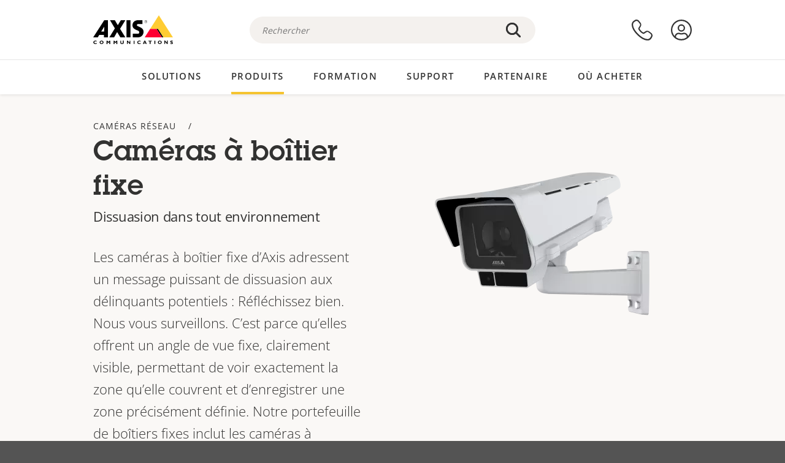

--- FILE ---
content_type: text/html; charset=UTF-8
request_url: https://www.axis.com/fr-be/products/box-cameras
body_size: 23204
content:
<!DOCTYPE html>
<html lang="fr-be" dir="ltr" data-myaxis-role="offline" prefix="og: https://ogp.me/ns#">
  <head>
                <!-- Google Tag Manager -->
      <script>(function(w,d,s,l,i){w[l]=w[l]||[];w[l].push({'gtm.start':
            new Date().getTime(),event:'gtm.js'});var f=d.getElementsByTagName(s)[0],
          j=d.createElement(s),dl=l!='dataLayer'?'&l='+l:'';j.async=true;j.src=
          'https://www.googletagmanager.com/gtm.js?id='+i+dl;f.parentNode.insertBefore(j,f);
        })(window,document,'script','dataLayer','GTM-PKNFXQZ');</script>
      <!-- End Google Tag Manager -->
              <meta charset="utf-8" />
<script type="text/javascript">window.dataLayer = window.dataLayer || [];</script>
<script type="text/javascript">
        window.dataLayer.push({
          'pageLanguage' : 'fr-be',
        });
      </script>
<script type="text/javascript">window.dataLayer.push({"type":"category","productName":"Cam\u00e9ras \u00e0 bo\u00eetier fixe","detection_rule":"node_class"});</script>
<meta name="description" content="Dissuasion dans tout environnement Les caméras à boîtier fixe d’Axis adressent un message puissant de dissuasion aux délinquants potentiels : Réfléchissez bien. Nous vous surveillons. C’est parce qu’elles offrent un angle de vue fixe, clairement visible, permettant de voir exactement la zone qu’elle couvrent et d’enregistrer une zone précisément définie. Notre portefeuille de boîtiers fixes inclut les caméras à monture CS avec objectifs interchangeables." />
<link rel="canonical" href="https://www.axis.com/fr-fr/products/box-cameras" />
<meta name="Generator" content="Drupal 11 (https://www.drupal.org)" />
<meta name="MobileOptimized" content="width" />
<meta name="HandheldFriendly" content="true" />
<meta name="viewport" content="width=device-width, initial-scale=1.0" />
<meta name="format-detection" content="telephone=no" />
<link rel="icon" href="/themes/custom/axiscom/favicon.ico" type="image/vnd.microsoft.icon" />

    <title>Caméras à boîtier fixe | Axis Communications</title>
    <link rel="stylesheet" media="all" href="/sites/axis/files/css/css_brfotgS-QGkPT16OrwzeVEIOZOnZ6fYZbt5vYiGIc0I.css?delta=0&amp;language=fr-be&amp;theme=axiscom&amp;include=eJw9jFsOgzAMBC8U4iMh06wqi8SJYlPg9uUlPnZG87O8iY1l50N0K5z41EITG9441qpCPX5RB2nDxKroAZtn0ZlSXxrn-GQwcaySMHJGdxIVD7ab47n9CVaji7HUtGT8AXgrNZE" />
<link rel="stylesheet" media="all" href="/sites/axis/files/css/css_F2zl1Jj-DpzNDoz9FLEKQLVIUOHUYOnmbNHNs2QNhlM.css?delta=1&amp;language=fr-be&amp;theme=axiscom&amp;include=eJw9jFsOgzAMBC8U4iMh06wqi8SJYlPg9uUlPnZG87O8iY1l50N0K5z41EITG9441qpCPX5RB2nDxKroAZtn0ZlSXxrn-GQwcaySMHJGdxIVD7ab47n9CVaji7HUtGT8AXgrNZE" />

    
  </head>
  <body class="page-category">
                <!-- Google Tag Manager (noscript) -->
        <noscript><iframe src="https://www.googletagmanager.com/ns.html?id=GTM-PKNFXQZ"
                      height="0" width="0" style="display:none;visibility:hidden"></iframe></noscript>
      <!-- End Google Tag Manager (noscript) -->
                <a href="#main-content" class="visually-hidden focusable">
      Passer au contenu principal
    </a>
    <div data-sitewide-alert role="banner"></div>
      <div class="dialog-off-canvas-main-canvas" data-off-canvas-main-canvas>
    





<div class="geo-ip-banner" id="geo-ip-banner" data-nosnippet>
  <div class="container">
    <div class="row">
      <div class="col-xs-12 no-padding-bottom no-padding-top geo-ip-banner-wrapper">

        <div class="geo-ip-banner__info">
          <div class="geo-ip-banner__infotext" id="geo-ip-banner__info-text"></div>
        </div>

        <div class="geo-ip-banner__action">
          <span class="geo-ip-banner__dropdown-text" id="geo-ip-banner__dropdown-text"></span>
          <div class="geo-ip-banner__dropdown" id="geo-ip-banner__dropdown"></div>
          <a class="geo-ip-banner__button button-action button-action--primary" id="geo-ip-banner__button"></a>
        </div>

        <div class="geo-ip-banner__close" id="geo-ip-banner__close">
          <span id="geo-ip-banner__close-btn" class="geo-ip-banner__close-btn">
            <svg width="16" height="16" fill="none" xmlns="http://www.w3.org/2000/svg"><path d="M.4.6c.3-.3.8-.4 1-.2l.1.1L8 7 14.5.5c.3-.3.8-.3 1.1 0 .3.3.3.8 0 1.1L9.1 8l6.5 6.5c.3.3.3.7.1 1l-.1.1c-.3.3-.7.3-1 .1l-.1-.1L8 9.1l-6.5 6.5c-.3.3-.8.3-1.1 0-.3-.3-.3-.8 0-1l6.5-6.5L.5 1.5C.2 1.3.2.9.4.6.5.5.4.6.4.6Z" fill="currentcolor"/></svg>

          </span>
        </div>

      </div>
    </div>
  </div>
</div>
<div class="header-wrapper ">
  <header role="banner">
    <div class="container">
      <div class="row between-xs">
        <div class="col-xs-3 col-sm-3 col-md-6 col-lg-6 search-bar-wrapper">
          <button type="button" class="search-button js-search-button">
            <svg id="search_layer_1" viewBox="0 0 24 24">
              <use  href="/themes/custom/axiscom/icon-sprite.svg#search-with-placeholder"/>
            </svg>
          </button>
          <button type="button" class="search-button search-button--hide js-close-search-button">
            <svg viewBox="0 0 24 24" version="1.1" xmlns="http://www.w3.org/2000/svg" xmlns:xlink="http://www.w3.org/2000/svg">
              <defs>
                <path d="M5.3,17.3 C4.9,17.7 4.9,18.3 5.3,18.7 C5.7,19.1 6.3,19.1 6.7,18.7 L12,13.4 L17.3,18.7 C17.7,19.1 18.3,19.1 18.7,18.7 C19.1,18.3 19.1,17.7 18.7,17.3 L13.4,12 L18.7,6.7 C19.1,6.3 19.1,5.7 18.7,5.3 C18.3,4.9 17.7,4.9 17.3,5.3 L12,10.6 L6.7,5.3 C6.3,4.9 5.7,4.9 5.3,5.3 C4.9,5.7 4.9,6.3 5.3,6.7 L10.6,12 L5.3,17.3 Z" id="path-close"></path>
              </defs>
              <g id="icons-our-own-close" stroke="none" stroke-width="1" fill="none" fill-rule="evenodd">
                <mask id="mask-close" fill="white">
                  <use xlink:href="#path-close"></use>
                </mask>
                <use id="Mask" fill="#000000" fill-rule="nonzero" xlink:href="#path-close"></use>
                <g id="close-colors-333333" mask="url(#mask-close)" fill="#333333" fill-rule="nonzero">
                  <rect id="rectangle-close" x="0" y="0" width="24" height="24"></rect>
                </g>
              </g>
            </svg>
          </button>
                      <div class="search-region">
              <div class="search-bar search-bar--gsc" data-placeholder="Rechercher">
                <script async src="https://cse.google.com/cse.js?cx=075ae8e62744fb154"></script>
                <div class="gcse-searchbox-only" data-resultsUrl="/fr-be/search"></div>
              </div>
            </div>
                  </div>
        <div class="col-xs-6 col-md-3 col-lg-3 branding-wrapper">
            <div>
    <div id="block-axiscom-branding">
  
    
        <a class="site-logo" href="/fr-be" title="Accueil" rel="home">
      <svg version="1.1" id="Layer_1" xmlns:xlink="http://www.w3.org/1999/xlink" x="0px" y="0px"
           viewBox="0 0 200 72" style="enable-background:new 0 0 200 72;" xml:space="preserve">
        <image src="/themes/custom/axiscom/logo.png" alt="Logo Axis Communications" xlink:href="" />
            <use href="/themes/custom/axiscom/icon-sprite.svg#axis-logo"/>
      </svg>
    </a>
  </div>

  </div>

        </div>
        <div class="col-xs-4 col-sm-3 col-lg-3 primary-menu-wrapper">
            <div>
    <div id="block-primarynavigation">
  
    
      <div data-myaxis-access="offline" class="primary-menu" role="navigation" aria-label="primary-menu">

  <div class="primary-menu__item-wrapper">
    <a href="/fr-be/contact-us" class="primary-menu__item" aria-label="nous contacter">
      <svg class="ax-icon ax-icon--medium" viewBox="0 0 24 24">
        <use href="/themes/custom/axiscom/icon-sprite.svg#contact-us"/>
      </svg>
    </a>
    <span class="primary-menu__tooltip">Nous contacter</span>
  </div>

  <div class="primary-menu__item-wrapper">
    <a href="/fr-be/my-axis/login" class="primary-menu__item" aria-label="se connecter">
      <svg id="login" class="ax-icon ax-icon--medium" viewBox="0 0 34 34">
        <use href="/themes/custom/axiscom/icon-sprite.svg#login"/>
      </svg>
    </a>
    <span class="primary-menu__tooltip">Se connecter</span>
  </div>
</div>

<div data-myaxis-access="myaxis partner" class="primary-menu" role="navigation" aria-label="primary-menu">
  <div class="primary-menu__item-wrapper">
    <a href="/fr-be/contact-us" class="primary-menu__item" aria-label="nous contacter">
      <svg id="comment"  viewBox="0 0 34 34">
        <use href="/themes/custom/axiscom/icon-sprite.svg#contact-us-logged-in"/>
      </svg>
    </a>
    <span class="primary-menu__tooltip">Nous contacter</span>
  </div>

  <div class="primary-menu__item-wrapper">
    <button class="primary-menu__item primary-menu__item--button js-primary-menu-button" aria-label="my axis menu">
      <svg id="Layer_1" data-name="Layer 1" viewBox="0 0 34 34">
        <use href="/themes/custom/axiscom/icon-sprite.svg#my-axis"/>
      </svg>
    </button>
    <span class="primary-menu__tooltip">My Axis</span>
  </div>
  <div class="myaxis-menu">

    

              <ul>
              <li>
        <a href="https://my.axis.com" class="myaxis-menu__link">My Axis</a>
              </li>
          <li>
        <a href="https://auth.axis.com/user-center/account" class="myaxis-menu__link">Paramètres du compte</a>
              </li>
          <li>
        <a href="https://mybusiness.axis.com/" data-myaxis-access="partner" class="myaxis-menu__link">My Business (Partner web)</a>
              </li>
        </ul>
  



    <div class="myaxis-menu__logout">
      <a href="/fr-be/my-axis/logout" class="button-action button-action--primary">Se déconnecter</a>
    </div>
  </div>

</div>

  </div>

  </div>

        </div>
        <div class="col-xs-10 main-menu__current is-hidden">
          <a id="backlink" href="#" class="main-menu__back-link">
            <svg viewBox="0 0 24 24">
              <defs><style>.cls-1{fill:none;}.cls-2{fill-opacity:1;}</style></defs><title>Asset 4</title><g id="Layer_2" data-name="Layer 2"><g id="Layer_1-2" data-name="Layer 1">
                <use href="/themes/custom/axiscom/icon-sprite.svg#right-chevron"/>
              </g></g>
            </svg>
            <div class="main-menu__level-wrapper">
              <span class="main-menu__parent-level"></span>
              <span class="main-menu__current-level"></span>
            </div>
          </a>
        </div>
        <div class="col-xs-2 col-xs-offset-1 menu-button-wrapper">
          <button type="button" class="hamburger hamburger--squeeze js-menu-button">
            <span class="hamburger-box">
              <span class="hamburger-inner"></span>
            </span>
          </button>
        </div>
      </div>
    </div>
  </header>

    <div class="main-menu-region">
    
<nav role="navigation" aria-label="Main navigation" id="block-axiscom-main-menu" class="block block-menu">
        
        <div class="main-menu no-js">
      <div class="container">
        <div class="row">
          <div class="col-xs-12 main-menu__col">
                          <ul class="main-menu__depth-0">
                                                    <li class="main-menu__depth-0-item">
                <span class="main-menu__depth-0-link-container">
                                                  <a href="/fr-be/solutions" class="main-menu__depth-0-link" data-drupal-link-system-path="solutions">Solutions</a>
                                </span>
                                        <div class="main-menu__inner" style="visibility: hidden; opacity: 0;">
    <div class="main-menu__inner-wrapper">
      <div class="main-menu__container-simulator">
        <ul class="main-menu__depth-1">
                                      <li class="main-menu__depth-1-item main-menu__depth-1--current after-visible">
            <div class="main-menu__depth-1-links">
                              <a href="/fr-be/solutions/solutions-by-industry"  class="main-menu__depth-1-link slim-link-cta">
                  <span class="slim-link-cta__underline">
                    Solutions par secteur d&#039;activité
                                      </span>
                </a>
                                              <a href="#" class="main-menu__deeper-link">
                    <svg viewBox="0 0 24 24">
                      <defs><style>.cls-1{fill:none;}.cls-2{fill-opacity:1;}</style></defs><title>Asset 4</title><g id="Layer_2" data-name="Layer 2"><g id="Layer_1-2" data-name="Layer 1">
                        <use href="/themes/custom/axiscom/icon-sprite.svg#right-chevron"/>
                      </g></g>
                    </svg>
                  </a>
                </div>
                      <div class="main-menu__depth-2-wrapper ">
    <span class="main-menu__section-title">
              <a href="/fr-be/solutions/solutions-by-industry" class="slim-link-cta slim-link-cta--large"><span class="slim-link-cta__underline">Solutions par secteur d&#039;activité</span></a>
          </span>
          <span class="main-menu__section-tagline">Technologie connectée pour tous les secteurs d’activité</span>
      <ul class="main-menu__depth-2 main-menu__depth-2--multicols">
                              <li  class="main-menu__depth-2-item">
                              <a href="/fr-be/solutions/aviation"  class="main-menu__depth-2-link slim-link-cta" >
              <span class="slim-link-cta__underline">
                Aviation
                              </span>
            </a>
                          </li>
                              <li  class="main-menu__depth-2-item">
                              <a href="/fr-be/solutions/casinos"  class="main-menu__depth-2-link slim-link-cta" >
              <span class="slim-link-cta__underline">
                Casinos
                              </span>
            </a>
                          </li>
                              <li  class="main-menu__depth-2-item">
                              <a href="/fr-be/solutions/data-centers"  class="main-menu__depth-2-link slim-link-cta" >
              <span class="slim-link-cta__underline">
                Centres de données
                              </span>
            </a>
                          </li>
                              <li  class="main-menu__depth-2-item">
                              <a href="/fr-be/solutions/traffic"  class="main-menu__depth-2-link slim-link-cta" >
              <span class="slim-link-cta__underline">
                Circulation
                              </span>
            </a>
                          </li>
                              <li  class="main-menu__depth-2-item">
                              <a href="/fr-be/solutions/education"  class="main-menu__depth-2-link slim-link-cta" >
              <span class="slim-link-cta__underline">
                Enseignement
                              </span>
            </a>
                          </li>
                              <li  class="main-menu__depth-2-item">
                              <a href="/fr-be/solutions/cargo-logistics"  class="main-menu__depth-2-link slim-link-cta" >
              <span class="slim-link-cta__underline">
                Fret et logistique
                              </span>
            </a>
                          </li>
                              <li  class="main-menu__depth-2-item">
                              <a href="/fr-be/solutions/hotels-and-restaurants"  class="main-menu__depth-2-link slim-link-cta" >
              <span class="slim-link-cta__underline">
                Hôtels et restaurants
                              </span>
            </a>
                          </li>
                              <li  class="main-menu__depth-2-item">
                              <a href="/fr-be/solutions/commercial-real-estate"  class="main-menu__depth-2-link slim-link-cta" >
              <span class="slim-link-cta__underline">
                Immobilier commercial
                              </span>
            </a>
                          </li>
                              <li  class="main-menu__depth-2-item">
                              <a href="/fr-be/solutions/industrial"  class="main-menu__depth-2-link slim-link-cta" >
              <span class="slim-link-cta__underline">
                Industriel
                              </span>
            </a>
                          </li>
                              <li  class="main-menu__depth-2-item">
                              <a href="/fr-be/solutions/critical-infrastructure"  class="main-menu__depth-2-link slim-link-cta" >
              <span class="slim-link-cta__underline">
                Infrastructures critiques
                              </span>
            </a>
                          </li>
                              <li  class="main-menu__depth-2-item">
                              <a href="/fr-be/solutions/retail"  class="main-menu__depth-2-link slim-link-cta" >
              <span class="slim-link-cta__underline">
                Magasins
                              </span>
            </a>
                          </li>
                              <li  class="main-menu__depth-2-item">
                              <a href="/fr-be/solutions/maritime"  class="main-menu__depth-2-link slim-link-cta" >
              <span class="slim-link-cta__underline">
                Maritime
                              </span>
            </a>
                          </li>
                              <li  class="main-menu__depth-2-item">
                              <a href="/fr-be/solutions/prisons-and-correctional-facilities"  class="main-menu__depth-2-link slim-link-cta" >
              <span class="slim-link-cta__underline">
                Prisons et établissements pénitentiaires
                              </span>
            </a>
                          </li>
                              <li  class="main-menu__depth-2-item">
                              <a href="/fr-be/solutions/healthcare"  class="main-menu__depth-2-link slim-link-cta" >
              <span class="slim-link-cta__underline">
                Santé
                              </span>
            </a>
                          </li>
                              <li  class="main-menu__depth-2-item">
                              <a href="/fr-be/solutions/stadiums-and-venues"  class="main-menu__depth-2-link slim-link-cta" >
              <span class="slim-link-cta__underline">
                Stades et salles de spectacles
                              </span>
            </a>
                          </li>
                              <li  class="main-menu__depth-2-item">
                              <a href="/fr-be/solutions/parking"  class="main-menu__depth-2-link slim-link-cta" >
              <span class="slim-link-cta__underline">
                Stationnement 
                              </span>
            </a>
                          </li>
                              <li  class="main-menu__depth-2-item">
                              <a href="/fr-be/solutions/public-transport"  class="main-menu__depth-2-link slim-link-cta" >
              <span class="slim-link-cta__underline">
                Transports en commun
                              </span>
            </a>
                          </li>
                              <li  class="main-menu__depth-2-item">
                              <a href="/fr-be/solutions/cities"  class="main-menu__depth-2-link slim-link-cta" >
              <span class="slim-link-cta__underline">
                Villes
                              </span>
            </a>
                          </li>
                              <li  class="main-menu__depth-2-item">
                              <a href="/fr-be/solutions/banking-and-finance"  class="main-menu__depth-2-link slim-link-cta" >
              <span class="slim-link-cta__underline">
                Établissements bancaires et financiers
                              </span>
            </a>
                          </li>
            </ul>
              <div class="main-menu__promo">
            <a href="/fr-be/solutions/enterprise-it" class="paragraph paragraph--type--menu-promo-spot paragraph--view-mode--default main-menu__promo-item">
        <div class="main-menu__promo-media">  <img loading="lazy" src="/sites/axis/files/styles/square_125x125_jpg/public/2023-12/spotlight_it_enterprise_1600x1600_.png.jpg.webp?h=063d529f&amp;itok=L9vpcNb-" width="125" height="125" alt="a man and a woman, looking at their screens" />


</div>

      <div class="main-menu__promo-text">
        <span class="main-menu__promo-title slim-link-cta"><span class="slim-link-cta__underline">  <span>Axis pour les équipes IT</span>
</span></span>
        <span class="main-menu__promo-tagline">
            <div>Intégration dans l&#039;infrastructure et les réseaux informatiques de l&#039;entreprise</div>
      </span>
      </div>
    </a>
  
            <a href="/fr-be/customer-story" class="paragraph paragraph--type--menu-promo-spot paragraph--view-mode--default main-menu__promo-item">
        <div class="main-menu__promo-media">  <img loading="lazy" src="/sites/axis/files/styles/square_125x125_jpg/public/2020-11/Customer%20story%20tool%20promo%20meganav.jpg.webp?h=a76a7264&amp;itok=d2n0LASN" width="125" height="125" alt="test" />


</div>

      <div class="main-menu__promo-text">
        <span class="main-menu__promo-title slim-link-cta"><span class="slim-link-cta__underline">  <span>Témoignages de clients</span>
</span></span>
        <span class="main-menu__promo-tagline">
            <div>Découvrez nos solutions en action auprès de nos clients</div>
      </span>
      </div>
    </a>
  
            <a href="/fr-be/blog/secure-insights" class="paragraph paragraph--type--menu-promo-spot paragraph--view-mode--default main-menu__promo-item">
        <div class="main-menu__promo-media">  <img loading="lazy" src="/sites/axis/files/styles/square_125x125_jpg/public/2021-08/city_woman_thinking_connectors_mesh_2012_2600x2600.jpg.webp?h=1a2f67c9&amp;itok=HNwmHhBr" width="125" height="125" alt="City woman thinking connectors in the sky" />


</div>

      <div class="main-menu__promo-text">
        <span class="main-menu__promo-title slim-link-cta"><span class="slim-link-cta__underline">  <span>Informations sécurisées</span>
</span></span>
        <span class="main-menu__promo-tagline">
            <div>Découvrez les dernières tendances et informations en matière de sécurité<br />
</div>
      </span>
      </div>
    </a>
  
  </div>

      </div>

                        </li>
                                      <li class="main-menu__depth-1-item">
            <div class="main-menu__depth-1-links">
                              <a href="/fr-be/solutions/solutions-by-application-area"  class="main-menu__depth-1-link slim-link-cta">
                  <span class="slim-link-cta__underline">
                    Solutions par domaine d’application
                                      </span>
                </a>
                                              <a href="#" class="main-menu__deeper-link">
                    <svg viewBox="0 0 24 24">
                      <defs><style>.cls-1{fill:none;}.cls-2{fill-opacity:1;}</style></defs><title>Asset 4</title><g id="Layer_2" data-name="Layer 2"><g id="Layer_1-2" data-name="Layer 1">
                        <use href="/themes/custom/axiscom/icon-sprite.svg#right-chevron"/>
                      </g></g>
                    </svg>
                  </a>
                </div>
                      <div class="main-menu__depth-2-wrapper ">
    <span class="main-menu__section-title">
              <a href="/fr-be/solutions/solutions-by-application-area" class="slim-link-cta slim-link-cta--large"><span class="slim-link-cta__underline">Solutions par domaine d’application</span></a>
          </span>
          <span class="main-menu__section-tagline">Solutions pour toutes les applications</span>
      <ul class="main-menu__depth-2 main-menu__depth-2--multicols">
                              <li  class="main-menu__depth-2-item">
                              <a href="/fr-be/solutions/audio-for-security"  class="main-menu__depth-2-link slim-link-cta" >
              <span class="slim-link-cta__underline">
                Audio pour la sécurité
                              </span>
            </a>
                          </li>
                              <li  class="main-menu__depth-2-item">
                              <a href="/fr-be/solutions/background-music-for-audio-solutions"  class="main-menu__depth-2-link slim-link-cta" >
              <span class="slim-link-cta__underline">
                Musique de fond
                              </span>
            </a>
                          </li>
                              <li  class="main-menu__depth-2-item">
                              <a href="/fr-be/solutions/body-worn-solutions"  class="main-menu__depth-2-link slim-link-cta" >
              <span class="slim-link-cta__underline">
                Solutions de caméras-piétons
                              </span>
            </a>
                          </li>
                              <li  class="main-menu__depth-2-item">
                              <a href="/fr-be/solutions/emergency-handling"  class="main-menu__depth-2-link slim-link-cta" >
              <span class="slim-link-cta__underline">
                Procédures d’urgence
                              </span>
            </a>
                          </li>
                              <li  class="main-menu__depth-2-item">
                              <a href="/fr-be/solutions/deployable-surveillance"  class="main-menu__depth-2-link slim-link-cta" >
              <span class="slim-link-cta__underline">
                Surveillance déployable
                              </span>
            </a>
                          </li>
                              <li  class="main-menu__depth-2-item">
                              <a href="/fr-be/solutions/forensic-search"  class="main-menu__depth-2-link slim-link-cta" >
              <span class="slim-link-cta__underline">
                Recherche judiciaire
                              </span>
            </a>
                          </li>
                              <li  class="main-menu__depth-2-item">
                              <a href="/fr-be/solutions/license-plate-recognition"  class="main-menu__depth-2-link slim-link-cta" >
              <span class="slim-link-cta__underline">
                Reconnaissance de plaque d&#039;immatriculation
                              </span>
            </a>
                          </li>
                              <li  class="main-menu__depth-2-item">
                              <a href="/fr-be/solutions/mobile-access-control-solutions"  class="main-menu__depth-2-link slim-link-cta" >
              <span class="slim-link-cta__underline">
                Solutions de contrôle d&#039;accès mobile
                              </span>
            </a>
                          </li>
                              <li  class="main-menu__depth-2-item">
                              <a href="/fr-be/solutions/occupancy-and-space-utilization"  class="main-menu__depth-2-link slim-link-cta" >
              <span class="slim-link-cta__underline">
                Fréquentation et utilisation de l’espace
                              </span>
            </a>
                          </li>
                              <li  class="main-menu__depth-2-item">
                              <a href="/fr-be/solutions/onboard-surveillance"  class="main-menu__depth-2-link slim-link-cta" >
              <span class="slim-link-cta__underline">
                Vidéosurveillance embarquée
                              </span>
            </a>
                          </li>
                              <li  class="main-menu__depth-2-item">
                              <a href="/fr-be/solutions/people-and-vehicle-counting"  class="main-menu__depth-2-link slim-link-cta" >
              <span class="slim-link-cta__underline">
                Comptage de personne
                              </span>
            </a>
                          </li>
                              <li  class="main-menu__depth-2-item">
                              <a href="/fr-be/solutions/perimeter-and-area-security"  class="main-menu__depth-2-link slim-link-cta" >
              <span class="slim-link-cta__underline">
                Sécurité du périmètre et des zones
                              </span>
            </a>
                          </li>
                              <li  class="main-menu__depth-2-item">
                              <a href="/fr-be/solutions/privacy-in-surveillance"  class="main-menu__depth-2-link slim-link-cta" >
              <span class="slim-link-cta__underline">
                Protection de la vie privée dans la surveillance
                              </span>
            </a>
                          </li>
                              <li  class="main-menu__depth-2-item">
                              <a href="/fr-be/solutions/public-address-system"  class="main-menu__depth-2-link slim-link-cta" >
              <span class="slim-link-cta__underline">
                Système de sonorisation
                              </span>
            </a>
                          </li>
                              <li  class="main-menu__depth-2-item">
                              <a href="/fr-be/solutions/sound-detection"  class="main-menu__depth-2-link slim-link-cta" >
              <span class="slim-link-cta__underline">
                Détection sonore
                              </span>
            </a>
                          </li>
                              <li  class="main-menu__depth-2-item">
                              <a href="/fr-be/solutions/vehicle-access-control"  class="main-menu__depth-2-link slim-link-cta" >
              <span class="slim-link-cta__underline">
                Contrôle d&#039;accès de véhicules
                              </span>
            </a>
                          </li>
            </ul>
              <div class="main-menu__promo">
            <a href="/fr-be/products/new-products" class="paragraph paragraph--type--menu-promo-spot paragraph--view-mode--default main-menu__promo-item">
        <div class="main-menu__promo-media">  <img loading="lazy" src="/sites/axis/files/styles/square_125x125_jpg/public/2021-11/lightbulb_hand_holding_lit_outdoors_1903_1600x1600.jpg.webp?h=00546c34&amp;itok=qfVAbSCk" width="125" height="125" alt="Hand holding lightbulb with outdoors backlight " />


</div>

      <div class="main-menu__promo-text">
        <span class="main-menu__promo-title slim-link-cta"><span class="slim-link-cta__underline">  <span>Nouveaux produits</span>
</span></span>
        <span class="main-menu__promo-tagline">
            <div>Découvrez nos dernières innovations</div>
      </span>
      </div>
    </a>
  
            <a href="/fr-be/products" class="paragraph paragraph--type--menu-promo-spot paragraph--view-mode--default main-menu__promo-item">
        <div class="main-menu__promo-media">  <img loading="lazy" src="/sites/axis/files/styles/square_125x125_jpg/public/2021-11/axis_view_web_1600x1600_2111.jpg.webp?h=00546c34&amp;itok=x3BlxolD" width="125" height="125" alt="Axis view of cty" />


</div>

      <div class="main-menu__promo-text">
        <span class="main-menu__promo-title slim-link-cta"><span class="slim-link-cta__underline">  <span>Produits</span>
</span></span>
        <span class="main-menu__promo-tagline">
            <div>Des produits pour tous les besoins</div>
      </span>
      </div>
    </a>
  
            <a href="/fr-be/customer-story" class="paragraph paragraph--type--menu-promo-spot paragraph--view-mode--default main-menu__promo-item">
        <div class="main-menu__promo-media">  <img loading="lazy" src="/sites/axis/files/styles/square_125x125_jpg/public/2020-11/Customer%20story%20tool%20promo%20meganav.jpg.webp?h=a76a7264&amp;itok=d2n0LASN" width="125" height="125" alt="test" />


</div>

      <div class="main-menu__promo-text">
        <span class="main-menu__promo-title slim-link-cta"><span class="slim-link-cta__underline">  <span>Témoignages de clients</span>
</span></span>
        <span class="main-menu__promo-tagline">
            <div>Découvrez nos solutions en action auprès de nos clients</div>
      </span>
      </div>
    </a>
  
  </div>

      </div>

                        </li>
                                      <li class="main-menu__depth-1-item">
            <div class="main-menu__depth-1-links">
                              <a href="/fr-be/solutions/end-to-end-solutions"  class="main-menu__depth-1-link slim-link-cta">
                  <span class="slim-link-cta__underline">
                    Solutions complètes
                                      </span>
                </a>
                                              <a href="#" class="main-menu__deeper-link">
                    <svg viewBox="0 0 24 24">
                      <defs><style>.cls-1{fill:none;}.cls-2{fill-opacity:1;}</style></defs><title>Asset 4</title><g id="Layer_2" data-name="Layer 2"><g id="Layer_1-2" data-name="Layer 1">
                        <use href="/themes/custom/axiscom/icon-sprite.svg#right-chevron"/>
                      </g></g>
                    </svg>
                  </a>
                </div>
                      <div class="main-menu__depth-2-wrapper ">
    <span class="main-menu__section-title">
              <a href="/fr-be/solutions/end-to-end-solutions" class="slim-link-cta slim-link-cta--large"><span class="slim-link-cta__underline">Solutions complètes</span></a>
          </span>
          <span class="main-menu__section-tagline">Sécurité de bout en bout pour un monde plus intelligent et plus sûr</span>
      <ul class="main-menu__depth-2">
                              <li  class="main-menu__depth-2-item">
                              <a href="/fr-be/solutions/axis-end-to-end-solutions-for-body-worn-camera-systems"  class="main-menu__depth-2-link slim-link-cta" >
              <span class="slim-link-cta__underline">
                Solution Complète Axis pour les systèmes de caméras-piétons
                              </span>
            </a>
                          </li>
                              <li  class="main-menu__depth-2-item">
                              <a href="/fr-be/solutions/axis-end-to-end-solutions-for-access-control"  class="main-menu__depth-2-link slim-link-cta" >
              <span class="slim-link-cta__underline">
                Solutions Axis complètes pour le contrôle d’accès
                              </span>
            </a>
                          </li>
                              <li  class="main-menu__depth-2-item">
                              <a href="/fr-be/products/network-audio"  class="main-menu__depth-2-link slim-link-cta" >
              <span class="slim-link-cta__underline">
                Solutions Axis de bout en bout pour l&#039;audio
                              </span>
            </a>
                          </li>
                              <li  class="main-menu__depth-2-item">
                              <a href="/fr-be/solutions/axis-end-to-end-solutions-for-surveillance"  class="main-menu__depth-2-link slim-link-cta" >
              <span class="slim-link-cta__underline">
                Solutions Axis de bout en bout pour la surveillance
                              </span>
            </a>
                          </li>
            </ul>
              <div class="main-menu__promo">
            <a href="/fr-be/products/new-products" class="paragraph paragraph--type--menu-promo-spot paragraph--view-mode--default main-menu__promo-item">
        <div class="main-menu__promo-media">  <img loading="lazy" src="/sites/axis/files/styles/square_125x125_jpg/public/2021-11/lightbulb_hand_holding_lit_outdoors_1903_1600x1600.jpg.webp?h=00546c34&amp;itok=qfVAbSCk" width="125" height="125" alt="Hand holding lightbulb with outdoors backlight " />


</div>

      <div class="main-menu__promo-text">
        <span class="main-menu__promo-title slim-link-cta"><span class="slim-link-cta__underline">  <span>Nouveaux produits</span>
</span></span>
        <span class="main-menu__promo-tagline">
            <div>Découvrez nos dernières innovations</div>
      </span>
      </div>
    </a>
  
            <a href="/fr-be/products" class="paragraph paragraph--type--menu-promo-spot paragraph--view-mode--default main-menu__promo-item">
        <div class="main-menu__promo-media">  <img loading="lazy" src="/sites/axis/files/styles/square_125x125_jpg/public/2021-11/axis_view_web_1600x1600_2111.jpg.webp?h=00546c34&amp;itok=x3BlxolD" width="125" height="125" alt="Axis view of cty" />


</div>

      <div class="main-menu__promo-text">
        <span class="main-menu__promo-title slim-link-cta"><span class="slim-link-cta__underline">  <span>Produits</span>
</span></span>
        <span class="main-menu__promo-tagline">
            <div>Des produits pour tous les besoins</div>
      </span>
      </div>
    </a>
  
            <a href="/fr-be/customer-story" class="paragraph paragraph--type--menu-promo-spot paragraph--view-mode--default main-menu__promo-item">
        <div class="main-menu__promo-media">  <img loading="lazy" src="/sites/axis/files/styles/square_125x125_jpg/public/2020-11/Customer%20story%20tool%20promo%20meganav.jpg.webp?h=a76a7264&amp;itok=d2n0LASN" width="125" height="125" alt="test" />


</div>

      <div class="main-menu__promo-text">
        <span class="main-menu__promo-title slim-link-cta"><span class="slim-link-cta__underline">  <span>Témoignages de clients</span>
</span></span>
        <span class="main-menu__promo-tagline">
            <div>Découvrez nos solutions en action auprès de nos clients</div>
      </span>
      </div>
    </a>
  
  </div>

      </div>

                        </li>
                                      <li class="main-menu__depth-1-item">
            <div class="main-menu__depth-1-links">
                              <a href="/fr-be/solutions/solutions-by-technology"  class="main-menu__depth-1-link slim-link-cta">
                  <span class="slim-link-cta__underline">
                    Solutions par technologie
                                      </span>
                </a>
                                              <a href="#" class="main-menu__deeper-link">
                    <svg viewBox="0 0 24 24">
                      <defs><style>.cls-1{fill:none;}.cls-2{fill-opacity:1;}</style></defs><title>Asset 4</title><g id="Layer_2" data-name="Layer 2"><g id="Layer_1-2" data-name="Layer 1">
                        <use href="/themes/custom/axiscom/icon-sprite.svg#right-chevron"/>
                      </g></g>
                    </svg>
                  </a>
                </div>
                      <div class="main-menu__depth-2-wrapper ">
    <span class="main-menu__section-title">
              <a href="/fr-be/solutions/solutions-by-technology" class="slim-link-cta slim-link-cta--large"><span class="slim-link-cta__underline">Solutions par technologie</span></a>
          </span>
          <span class="main-menu__section-tagline">L&#039;innovation qui fait la différence</span>
      <ul class="main-menu__depth-2 main-menu__depth-2--multicols">
                              <li  class="main-menu__depth-2-item">
                              <a href="/fr-be/solutions/edge-vault"  class="main-menu__depth-2-link slim-link-cta" >
              <span class="slim-link-cta__underline">
                Edge Vault
                              </span>
            </a>
                          </li>
                              <li  class="main-menu__depth-2-item">
                              <a href="/fr-be/solutions/av1-codec"  class="main-menu__depth-2-link slim-link-cta" >
              <span class="slim-link-cta__underline">
                AV1 codec
                              </span>
            </a>
                          </li>
                              <li  class="main-menu__depth-2-item">
                              <a href="/fr-be/solutions/system-on-chip"  class="main-menu__depth-2-link slim-link-cta" >
              <span class="slim-link-cta__underline">
                Système sur puce
                              </span>
            </a>
                          </li>
                              <li  class="main-menu__depth-2-item">
                              <a href="/fr-be/solutions/scene-intelligence"  class="main-menu__depth-2-link slim-link-cta" >
              <span class="slim-link-cta__underline">
                Intelligence de la scène
                              </span>
            </a>
                          </li>
                              <li  class="main-menu__depth-2-item">
                              <a href="/fr-be/solutions/zipstream"  class="main-menu__depth-2-link slim-link-cta" >
              <span class="slim-link-cta__underline">
                Zipstream
                              </span>
            </a>
                          </li>
                              <li  class="main-menu__depth-2-item">
                              <a href="/fr-be/solutions/lightfinder"  class="main-menu__depth-2-link slim-link-cta" >
              <span class="slim-link-cta__underline">
                Lightfinder
                              </span>
            </a>
                          </li>
                              <li  class="main-menu__depth-2-item">
                              <a href="/fr-be/solutions/wide-dynamic-range-wdr"  class="main-menu__depth-2-link slim-link-cta" >
              <span class="slim-link-cta__underline">
                Forensic WDR
                              </span>
            </a>
                          </li>
                              <li  class="main-menu__depth-2-item">
                              <a href="/fr-be/solutions/optimizedir"  class="main-menu__depth-2-link slim-link-cta" >
              <span class="slim-link-cta__underline">
                OptimizedIR
                              </span>
            </a>
                          </li>
                              <li  class="main-menu__depth-2-item">
                              <a href="/fr-be/solutions/electronic-image-stabilization"  class="main-menu__depth-2-link slim-link-cta" >
              <span class="slim-link-cta__underline">
                Stabilisation d’image
                              </span>
            </a>
                          </li>
                              <li  class="main-menu__depth-2-item">
                              <a href="/fr-be/solutions/thermal-imaging"  class="main-menu__depth-2-link slim-link-cta" >
              <span class="slim-link-cta__underline">
                Imagerie thermique
                              </span>
            </a>
                          </li>
                              <li  class="main-menu__depth-2-item">
                              <a href="/fr-be/solutions/radar"  class="main-menu__depth-2-link slim-link-cta" >
              <span class="slim-link-cta__underline">
                Radar
                              </span>
            </a>
                          </li>
                              <li  class="main-menu__depth-2-item">
                              <a href="/fr-be/solutions/from-analog-to-ip"  class="main-menu__depth-2-link slim-link-cta" >
              <span class="slim-link-cta__underline">
                Pour passer de l&#039;analogique à la vidéo sur IP
                              </span>
            </a>
                          </li>
                              <li  class="main-menu__depth-2-item">
                              <a href="/fr-be/solutions/cloud-connect"  class="main-menu__depth-2-link slim-link-cta" >
              <span class="slim-link-cta__underline">
                Cloud Connect
                              </span>
            </a>
                          </li>
                              <li  class="main-menu__depth-2-item">
                              <a href="/fr-be/solutions/solutions-by-technology/axis-os"  class="main-menu__depth-2-link slim-link-cta" >
              <span class="slim-link-cta__underline">
                AXIS OS
                              </span>
            </a>
                          </li>
            </ul>
              <div class="main-menu__promo">
            <a href="/fr-be/products/new-products" class="paragraph paragraph--type--menu-promo-spot paragraph--view-mode--default main-menu__promo-item">
        <div class="main-menu__promo-media">  <img loading="lazy" src="/sites/axis/files/styles/square_125x125_jpg/public/2021-11/lightbulb_hand_holding_lit_outdoors_1903_1600x1600.jpg.webp?h=00546c34&amp;itok=qfVAbSCk" width="125" height="125" alt="Hand holding lightbulb with outdoors backlight " />


</div>

      <div class="main-menu__promo-text">
        <span class="main-menu__promo-title slim-link-cta"><span class="slim-link-cta__underline">  <span>Nouveaux produits</span>
</span></span>
        <span class="main-menu__promo-tagline">
            <div>Découvrez nos dernières innovations</div>
      </span>
      </div>
    </a>
  
            <a href="/fr-be/products" class="paragraph paragraph--type--menu-promo-spot paragraph--view-mode--default main-menu__promo-item">
        <div class="main-menu__promo-media">  <img loading="lazy" src="/sites/axis/files/styles/square_125x125_jpg/public/2021-11/axis_view_web_1600x1600_2111.jpg.webp?h=00546c34&amp;itok=x3BlxolD" width="125" height="125" alt="Axis view of cty" />


</div>

      <div class="main-menu__promo-text">
        <span class="main-menu__promo-title slim-link-cta"><span class="slim-link-cta__underline">  <span>Produits</span>
</span></span>
        <span class="main-menu__promo-tagline">
            <div>Des produits pour tous les besoins</div>
      </span>
      </div>
    </a>
  
            <a href="/fr-be/customer-story" class="paragraph paragraph--type--menu-promo-spot paragraph--view-mode--default main-menu__promo-item">
        <div class="main-menu__promo-media">  <img loading="lazy" src="/sites/axis/files/styles/square_125x125_jpg/public/2020-11/Customer%20story%20tool%20promo%20meganav.jpg.webp?h=a76a7264&amp;itok=d2n0LASN" width="125" height="125" alt="test" />


</div>

      <div class="main-menu__promo-text">
        <span class="main-menu__promo-title slim-link-cta"><span class="slim-link-cta__underline">  <span>Témoignages de clients</span>
</span></span>
        <span class="main-menu__promo-tagline">
            <div>Découvrez nos solutions en action auprès de nos clients</div>
      </span>
      </div>
    </a>
  
  </div>

      </div>

                        </li>
                                      <li class="main-menu__depth-1-item">
            <div class="main-menu__depth-1-links">
                              <a href="/fr-be/solutions/solutions-by-services"  class="main-menu__depth-1-link slim-link-cta">
                  <span class="slim-link-cta__underline">
                    Solutions par services
                                      </span>
                </a>
                                              <a href="#" class="main-menu__deeper-link">
                    <svg viewBox="0 0 24 24">
                      <defs><style>.cls-1{fill:none;}.cls-2{fill-opacity:1;}</style></defs><title>Asset 4</title><g id="Layer_2" data-name="Layer 2"><g id="Layer_1-2" data-name="Layer 1">
                        <use href="/themes/custom/axiscom/icon-sprite.svg#right-chevron"/>
                      </g></g>
                    </svg>
                  </a>
                </div>
                      <div class="main-menu__depth-2-wrapper ">
    <span class="main-menu__section-title">
              <a href="/fr-be/solutions/solutions-by-services" class="slim-link-cta slim-link-cta--large"><span class="slim-link-cta__underline">Solutions par services</span></a>
          </span>
          <span class="main-menu__section-tagline"></span>
      <ul class="main-menu__depth-2">
                              <li  class="main-menu__depth-2-item">
                              <a href="/fr-be/solutions/professional-services"  class="main-menu__depth-2-link slim-link-cta" >
              <span class="slim-link-cta__underline">
                Axis Professional Services
                              </span>
            </a>
                          </li>
                              <li  class="main-menu__depth-2-item">
                              <a href="/fr-be/solutions/managed-services"  class="main-menu__depth-2-link slim-link-cta" >
              <span class="slim-link-cta__underline">
                Services gérés
                              </span>
            </a>
                          </li>
            </ul>
              <div class="main-menu__promo">
            <a href="/fr-be/products/new-products" class="paragraph paragraph--type--menu-promo-spot paragraph--view-mode--default main-menu__promo-item">
        <div class="main-menu__promo-media">  <img loading="lazy" src="/sites/axis/files/styles/square_125x125_jpg/public/2021-11/lightbulb_hand_holding_lit_outdoors_1903_1600x1600.jpg.webp?h=00546c34&amp;itok=qfVAbSCk" width="125" height="125" alt="Hand holding lightbulb with outdoors backlight " />


</div>

      <div class="main-menu__promo-text">
        <span class="main-menu__promo-title slim-link-cta"><span class="slim-link-cta__underline">  <span>Nouveaux produits</span>
</span></span>
        <span class="main-menu__promo-tagline">
            <div>Découvrez nos dernières innovations</div>
      </span>
      </div>
    </a>
  
            <a href="/fr-be/products" class="paragraph paragraph--type--menu-promo-spot paragraph--view-mode--default main-menu__promo-item">
        <div class="main-menu__promo-media">  <img loading="lazy" src="/sites/axis/files/styles/square_125x125_jpg/public/2021-11/axis_view_web_1600x1600_2111.jpg.webp?h=00546c34&amp;itok=x3BlxolD" width="125" height="125" alt="Axis view of cty" />


</div>

      <div class="main-menu__promo-text">
        <span class="main-menu__promo-title slim-link-cta"><span class="slim-link-cta__underline">  <span>Produits</span>
</span></span>
        <span class="main-menu__promo-tagline">
            <div>Des produits pour tous les besoins</div>
      </span>
      </div>
    </a>
  
            <a href="/fr-be/customer-story" class="paragraph paragraph--type--menu-promo-spot paragraph--view-mode--default main-menu__promo-item">
        <div class="main-menu__promo-media">  <img loading="lazy" src="/sites/axis/files/styles/square_125x125_jpg/public/2020-11/Customer%20story%20tool%20promo%20meganav.jpg.webp?h=a76a7264&amp;itok=d2n0LASN" width="125" height="125" alt="test" />


</div>

      <div class="main-menu__promo-text">
        <span class="main-menu__promo-title slim-link-cta"><span class="slim-link-cta__underline">  <span>Témoignages de clients</span>
</span></span>
        <span class="main-menu__promo-tagline">
            <div>Découvrez nos solutions en action auprès de nos clients</div>
      </span>
      </div>
    </a>
  
  </div>

      </div>

                        </li>
                </ul>
      </div>
    </div>
  </div>
  
                  <a href="#" class="main-menu__deeper-link">
                  <svg viewBox="0 0 24 24">
                    <defs><style>.cls-1{fill:none;}.cls-2{fill-opacity:1;}</style></defs><title>Asset 4</title><g id="Layer_2" data-name="Layer 2"><g id="Layer_1-2" data-name="Layer 1">
                      <use href="/themes/custom/axiscom/icon-sprite.svg#right-chevron"/>
                    </g></g>
                  </svg>
                </a>
                              </li>
                                        <li class="main-menu__depth-0-item">
                <span class="main-menu__depth-0-link-container">
                                                  <a href="/fr-be/products" class="main-menu__depth-0-link" data-drupal-link-system-path="node/48344">Produits</a>
                                </span>
                                        <div class="main-menu__inner" style="visibility: hidden; opacity: 0;">
    <div class="main-menu__inner-wrapper">
      <div class="main-menu__container-simulator">
        <ul class="main-menu__depth-1">
                                      <li class="main-menu__depth-1-item main-menu__depth-1--current after-visible">
            <div class="main-menu__depth-1-links">
                              <a href="/fr-be/products/network-cameras"  class="main-menu__depth-1-link slim-link-cta">
                  <span class="slim-link-cta__underline">
                    Caméras réseau
                                      </span>
                </a>
                                              <a href="#" class="main-menu__deeper-link">
                    <svg viewBox="0 0 24 24">
                      <defs><style>.cls-1{fill:none;}.cls-2{fill-opacity:1;}</style></defs><title>Asset 4</title><g id="Layer_2" data-name="Layer 2"><g id="Layer_1-2" data-name="Layer 1">
                        <use href="/themes/custom/axiscom/icon-sprite.svg#right-chevron"/>
                      </g></g>
                    </svg>
                  </a>
                </div>
                      <div class="main-menu__depth-2-wrapper ">
    <span class="main-menu__section-title">
              <a href="/fr-be/products/network-cameras" class="slim-link-cta slim-link-cta--large"><span class="slim-link-cta__underline">Caméras réseau</span></a>
          </span>
          <span class="main-menu__section-tagline">Le meilleur de la vidéo sur IP : innovation, qualité et opportunité</span>
      <ul class="main-menu__depth-2 main-menu__depth-2--multicols">
                              <li  class="main-menu__depth-2-item">
                              <a href="/fr-be/products/dome-cameras"  class="main-menu__depth-2-link slim-link-cta" >
              <span class="slim-link-cta__underline">
                Caméras dôme
                              </span>
            </a>
                          </li>
                              <li  class="main-menu__depth-2-item">
                              <a href="/fr-be/products/box-cameras"  class="main-menu__depth-2-link slim-link-cta" >
              <span class="slim-link-cta__underline">
                Caméras à boîtier fixe
                              </span>
            </a>
                          </li>
                              <li  class="main-menu__depth-2-item">
                              <a href="/fr-be/products/bullet-cameras"  class="main-menu__depth-2-link slim-link-cta" >
              <span class="slim-link-cta__underline">
                Caméras cylindriques
                              </span>
            </a>
                          </li>
                              <li  class="main-menu__depth-2-item">
                              <a href="/fr-be/products/ptz-cameras"  class="main-menu__depth-2-link slim-link-cta" >
              <span class="slim-link-cta__underline">
                Caméras PTZ
                              </span>
            </a>
                          </li>
                              <li  class="main-menu__depth-2-item">
                              <a href="/fr-be/products/panoramic-cameras"  class="main-menu__depth-2-link slim-link-cta" >
              <span class="slim-link-cta__underline">
                Caméras panoramiques
                              </span>
            </a>
                          </li>
                              <li  class="main-menu__depth-2-item">
                              <a href="/fr-be/products/modular-cameras"  class="main-menu__depth-2-link slim-link-cta" >
              <span class="slim-link-cta__underline">
                Caméras modulaires
                              </span>
            </a>
                          </li>
                              <li  class="main-menu__depth-2-item">
                              <a href="/fr-be/products/explosion-protected-cameras"  class="main-menu__depth-2-link slim-link-cta" >
              <span class="slim-link-cta__underline">
                Caméras ATEX avec boîtiers antidéflagrants
                              </span>
            </a>
                          </li>
                              <li  class="main-menu__depth-2-item">
                              <a href="/fr-be/products/onboard-cameras"  class="main-menu__depth-2-link slim-link-cta" >
              <span class="slim-link-cta__underline">
                Caméras embarquées
                              </span>
            </a>
                          </li>
                              <li  class="main-menu__depth-2-item">
                              <a href="/fr-be/products/thermal-cameras"  class="main-menu__depth-2-link slim-link-cta" >
              <span class="slim-link-cta__underline">
                Caméras thermiques
                              </span>
            </a>
                          </li>
                              <li  class="main-menu__depth-2-item">
                              <a href="/fr-be/products/specialty-cameras"  class="main-menu__depth-2-link slim-link-cta" >
              <span class="slim-link-cta__underline">
                Caméras spécialisées
                              </span>
            </a>
                          </li>
                              <li  class="main-menu__depth-2-item">
                              <a href="/fr-be/products/traffic-cameras-and-radars"  class="main-menu__depth-2-link slim-link-cta" >
              <span class="slim-link-cta__underline">
                Radars et caméras de surveillance de la circulation
                              </span>
            </a>
                          </li>
                              <li  class="main-menu__depth-2-item">
                              <a href="/fr-be/products/canon-network-cameras"  class="main-menu__depth-2-link slim-link-cta" >
              <span class="slim-link-cta__underline">
                Caméras réseau Canon
                              </span>
            </a>
                          </li>
            </ul>
              <div class="main-menu__promo">
            <a href="/fr-be/products/new-products" class="paragraph paragraph--type--menu-promo-spot paragraph--view-mode--default main-menu__promo-item">
        <div class="main-menu__promo-media">  <img loading="lazy" src="/sites/axis/files/styles/square_125x125_jpg/public/2021-11/lightbulb_hand_holding_lit_outdoors_1903_1600x1600.jpg.webp?h=00546c34&amp;itok=qfVAbSCk" width="125" height="125" alt="Hand holding lightbulb with outdoors backlight " />


</div>

      <div class="main-menu__promo-text">
        <span class="main-menu__promo-title slim-link-cta"><span class="slim-link-cta__underline">  <span>Nouveaux produits</span>
</span></span>
        <span class="main-menu__promo-tagline">
            <div>Découvrez nos dernières innovations</div>
      </span>
      </div>
    </a>
  
            <a href="/fr-be/solutions" class="paragraph paragraph--type--menu-promo-spot paragraph--view-mode--default main-menu__promo-item">
        <div class="main-menu__promo-media">  <img loading="lazy" src="/sites/axis/files/styles/square_125x125_jpg/public/2021-11/manhattan_city_street_evening_2011_1600x1600.jpg.webp?h=00546c34&amp;itok=PcAmNRkO" width="125" height="125" alt="Manhattan city streets view" />


</div>

      <div class="main-menu__promo-text">
        <span class="main-menu__promo-title slim-link-cta"><span class="slim-link-cta__underline">  <span>Solutions</span>
</span></span>
        <span class="main-menu__promo-tagline">
            <div>Une solution pour chaque besoin</div>
      </span>
      </div>
    </a>
  
            <a href="/fr-be/support/tools" class="paragraph paragraph--type--menu-promo-spot paragraph--view-mode--default main-menu__promo-item">
        <div class="main-menu__promo-media">  <img loading="lazy" src="/sites/axis/files/styles/square_125x125_jpg/public/2020-05/product_selector_laptop_sunlight_2003_1600x1067.png.webp?h=b60f2a6e&amp;itok=D0h9__3Y" width="125" height="125" alt="A hand using a laptop while the sun is shining on the hand" />


</div>

      <div class="main-menu__promo-text">
        <span class="main-menu__promo-title slim-link-cta"><span class="slim-link-cta__underline">  <span>Outils</span>
</span></span>
        <span class="main-menu__promo-tagline">
            <div>Des outils logiciels pour vous aider à chaque étape de votre projet </div>
      </span>
      </div>
    </a>
  
  </div>

      </div>

                        </li>
                                      <li class="main-menu__depth-1-item">
            <div class="main-menu__depth-1-links">
                              <a href="/fr-be/products/network-intercoms"  class="main-menu__depth-1-link slim-link-cta">
                  <span class="slim-link-cta__underline">
                    Interphones réseau
                                      </span>
                </a>
                                              <a href="#" class="main-menu__deeper-link">
                    <svg viewBox="0 0 24 24">
                      <defs><style>.cls-1{fill:none;}.cls-2{fill-opacity:1;}</style></defs><title>Asset 4</title><g id="Layer_2" data-name="Layer 2"><g id="Layer_1-2" data-name="Layer 1">
                        <use href="/themes/custom/axiscom/icon-sprite.svg#right-chevron"/>
                      </g></g>
                    </svg>
                  </a>
                </div>
                      <div class="main-menu__depth-2-wrapper ">
    <span class="main-menu__section-title">
              <a href="/fr-be/products/network-intercoms" class="slim-link-cta slim-link-cta--large"><span class="slim-link-cta__underline">Interphones réseau</span></a>
          </span>
          <span class="main-menu__section-tagline">Solutions d&#039;interphone intelligentes et sécurisées</span>
      <ul class="main-menu__depth-2 main-menu__depth-2--multicols">
                              <li  class="main-menu__depth-2-item">
                              <a href="/fr-be/products/video-intercoms"  class="main-menu__depth-2-link slim-link-cta" >
              <span class="slim-link-cta__underline">
                Interphones vidéo
                              </span>
            </a>
                          </li>
                              <li  class="main-menu__depth-2-item">
                              <a href="/fr-be/products/audio-intercoms"  class="main-menu__depth-2-link slim-link-cta" >
              <span class="slim-link-cta__underline">
                Interphones audio
                              </span>
            </a>
                          </li>
                              <li  class="main-menu__depth-2-item">
                              <a href="/fr-be/products/safety-intercoms"  class="main-menu__depth-2-link slim-link-cta" >
              <span class="slim-link-cta__underline">
                Interphones de sécurité
                              </span>
            </a>
                          </li>
                              <li  class="main-menu__depth-2-item">
                              <a href="/fr-be/products/answering-units"  class="main-menu__depth-2-link slim-link-cta" >
              <span class="slim-link-cta__underline">
                Unités de réponse
                              </span>
            </a>
                          </li>
                              <li  class="main-menu__depth-2-item">
                              <a href="/fr-be/products/accessories-for-network-intercoms"  class="main-menu__depth-2-link slim-link-cta" >
              <span class="slim-link-cta__underline">
                Accessoires pour interphones réseau
                              </span>
            </a>
                          </li>
                              <li  class="main-menu__depth-2-item">
                              <a href="/fr-be/products/2n-indoor-stations" icon=external class="main-menu__depth-2-link slim-link-cta" target="_blank">
              <span class="slim-link-cta__underline">
                Stations de porte
                                  <span class="main-menu__depth-2-item__external-icon"></span>
                              </span>
            </a>
                          </li>
                              <li  class="main-menu__depth-2-item">
                              <a href="/fr-be/products/2n-intercoms" icon=external class="main-menu__depth-2-link slim-link-cta" target="_blank">
              <span class="slim-link-cta__underline">
                Interphones 2N
                                  <span class="main-menu__depth-2-item__external-icon"></span>
                              </span>
            </a>
                          </li>
            </ul>
              <div class="main-menu__promo">
            <a href="/fr-be/products/new-products" class="paragraph paragraph--type--menu-promo-spot paragraph--view-mode--default main-menu__promo-item">
        <div class="main-menu__promo-media">  <img loading="lazy" src="/sites/axis/files/styles/square_125x125_jpg/public/2021-11/lightbulb_hand_holding_lit_outdoors_1903_1600x1600.jpg.webp?h=00546c34&amp;itok=qfVAbSCk" width="125" height="125" alt="Hand holding lightbulb with outdoors backlight " />


</div>

      <div class="main-menu__promo-text">
        <span class="main-menu__promo-title slim-link-cta"><span class="slim-link-cta__underline">  <span>Nouveaux produits</span>
</span></span>
        <span class="main-menu__promo-tagline">
            <div>Découvrez nos dernières innovations</div>
      </span>
      </div>
    </a>
  
            <a href="/fr-be/solutions" class="paragraph paragraph--type--menu-promo-spot paragraph--view-mode--default main-menu__promo-item">
        <div class="main-menu__promo-media">  <img loading="lazy" src="/sites/axis/files/styles/square_125x125_jpg/public/2021-11/manhattan_city_street_evening_2011_1600x1600.jpg.webp?h=00546c34&amp;itok=PcAmNRkO" width="125" height="125" alt="Manhattan city streets view" />


</div>

      <div class="main-menu__promo-text">
        <span class="main-menu__promo-title slim-link-cta"><span class="slim-link-cta__underline">  <span>Solutions</span>
</span></span>
        <span class="main-menu__promo-tagline">
            <div>Une solution pour chaque besoin</div>
      </span>
      </div>
    </a>
  
            <a href="/fr-be/support/tools" class="paragraph paragraph--type--menu-promo-spot paragraph--view-mode--default main-menu__promo-item">
        <div class="main-menu__promo-media">  <img loading="lazy" src="/sites/axis/files/styles/square_125x125_jpg/public/2020-05/product_selector_laptop_sunlight_2003_1600x1067.png.webp?h=b60f2a6e&amp;itok=D0h9__3Y" width="125" height="125" alt="A hand using a laptop while the sun is shining on the hand" />


</div>

      <div class="main-menu__promo-text">
        <span class="main-menu__promo-title slim-link-cta"><span class="slim-link-cta__underline">  <span>Outils</span>
</span></span>
        <span class="main-menu__promo-tagline">
            <div>Des outils logiciels pour vous aider à chaque étape de votre projet </div>
      </span>
      </div>
    </a>
  
  </div>

      </div>

                        </li>
                                      <li class="main-menu__depth-1-item">
            <div class="main-menu__depth-1-links">
                              <a href="/fr-be/products/access-control"  class="main-menu__depth-1-link slim-link-cta">
                  <span class="slim-link-cta__underline">
                    Contrôle d&#039;accès
                                      </span>
                </a>
                                              <a href="#" class="main-menu__deeper-link">
                    <svg viewBox="0 0 24 24">
                      <defs><style>.cls-1{fill:none;}.cls-2{fill-opacity:1;}</style></defs><title>Asset 4</title><g id="Layer_2" data-name="Layer 2"><g id="Layer_1-2" data-name="Layer 1">
                        <use href="/themes/custom/axiscom/icon-sprite.svg#right-chevron"/>
                      </g></g>
                    </svg>
                  </a>
                </div>
                      <div class="main-menu__depth-2-wrapper ">
    <span class="main-menu__section-title">
              <a href="/fr-be/products/access-control" class="slim-link-cta slim-link-cta--large"><span class="slim-link-cta__underline">Contrôle d&#039;accès</span></a>
          </span>
          <span class="main-menu__section-tagline">Couvrez tous vos besoins en matière de contrôle d&#039;accès</span>
      <ul class="main-menu__depth-2 main-menu__depth-2--multicols">
                              <li  class="main-menu__depth-2-item">
                              <a href="/fr-be/products/access-control-management-software"  class="main-menu__depth-2-link slim-link-cta" >
              <span class="slim-link-cta__underline">
                Logiciel de gestion de contrôle d&#039;accès
                              </span>
            </a>
                          </li>
                              <li  class="main-menu__depth-2-item">
                              <a href="/fr-be/products/network-io-relay-modules"  class="main-menu__depth-2-link slim-link-cta" >
              <span class="slim-link-cta__underline">
                Modules relais E/S réseau
                              </span>
            </a>
                          </li>
                              <li  class="main-menu__depth-2-item">
                              <a href="/fr-be/products/network-door-controllers"  class="main-menu__depth-2-link slim-link-cta" >
              <span class="slim-link-cta__underline">
                Contrôleurs de porte réseau
                              </span>
            </a>
                          </li>
                              <li  class="main-menu__depth-2-item">
                              <a href="/fr-be/products/readers"  class="main-menu__depth-2-link slim-link-cta" >
              <span class="slim-link-cta__underline">
                Lecteurs de carte
                              </span>
            </a>
                          </li>
                              <li  class="main-menu__depth-2-item">
                              <a href="/fr-be/products/credentials"  class="main-menu__depth-2-link slim-link-cta" >
              <span class="slim-link-cta__underline">
                Identifiants
                              </span>
            </a>
                          </li>
                              <li  class="main-menu__depth-2-item">
                              <a href="/fr-be/products/accessories-for-access-control"  class="main-menu__depth-2-link slim-link-cta" >
              <span class="slim-link-cta__underline">
                Accessoires pour contrôle d&#039;accès
                              </span>
            </a>
                          </li>
            </ul>
              <div class="main-menu__promo">
            <a href="/fr-be/products/new-products" class="paragraph paragraph--type--menu-promo-spot paragraph--view-mode--default main-menu__promo-item">
        <div class="main-menu__promo-media">  <img loading="lazy" src="/sites/axis/files/styles/square_125x125_jpg/public/2021-11/lightbulb_hand_holding_lit_outdoors_1903_1600x1600.jpg.webp?h=00546c34&amp;itok=qfVAbSCk" width="125" height="125" alt="Hand holding lightbulb with outdoors backlight " />


</div>

      <div class="main-menu__promo-text">
        <span class="main-menu__promo-title slim-link-cta"><span class="slim-link-cta__underline">  <span>Nouveaux produits</span>
</span></span>
        <span class="main-menu__promo-tagline">
            <div>Découvrez nos dernières innovations</div>
      </span>
      </div>
    </a>
  
            <a href="/fr-be/solutions" class="paragraph paragraph--type--menu-promo-spot paragraph--view-mode--default main-menu__promo-item">
        <div class="main-menu__promo-media">  <img loading="lazy" src="/sites/axis/files/styles/square_125x125_jpg/public/2021-11/manhattan_city_street_evening_2011_1600x1600.jpg.webp?h=00546c34&amp;itok=PcAmNRkO" width="125" height="125" alt="Manhattan city streets view" />


</div>

      <div class="main-menu__promo-text">
        <span class="main-menu__promo-title slim-link-cta"><span class="slim-link-cta__underline">  <span>Solutions</span>
</span></span>
        <span class="main-menu__promo-tagline">
            <div>Une solution pour chaque besoin</div>
      </span>
      </div>
    </a>
  
            <a href="/fr-be/support/tools" class="paragraph paragraph--type--menu-promo-spot paragraph--view-mode--default main-menu__promo-item">
        <div class="main-menu__promo-media">  <img loading="lazy" src="/sites/axis/files/styles/square_125x125_jpg/public/2020-05/product_selector_laptop_sunlight_2003_1600x1067.png.webp?h=b60f2a6e&amp;itok=D0h9__3Y" width="125" height="125" alt="A hand using a laptop while the sun is shining on the hand" />


</div>

      <div class="main-menu__promo-text">
        <span class="main-menu__promo-title slim-link-cta"><span class="slim-link-cta__underline">  <span>Outils</span>
</span></span>
        <span class="main-menu__promo-tagline">
            <div>Des outils logiciels pour vous aider à chaque étape de votre projet </div>
      </span>
      </div>
    </a>
  
  </div>

      </div>

                        </li>
                                      <li class="main-menu__depth-1-item">
            <div class="main-menu__depth-1-links">
                              <a href="/fr-be/products/network-audio"  class="main-menu__depth-1-link slim-link-cta">
                  <span class="slim-link-cta__underline">
                    Audio réseau
                                      </span>
                </a>
                                              <a href="#" class="main-menu__deeper-link">
                    <svg viewBox="0 0 24 24">
                      <defs><style>.cls-1{fill:none;}.cls-2{fill-opacity:1;}</style></defs><title>Asset 4</title><g id="Layer_2" data-name="Layer 2"><g id="Layer_1-2" data-name="Layer 1">
                        <use href="/themes/custom/axiscom/icon-sprite.svg#right-chevron"/>
                      </g></g>
                    </svg>
                  </a>
                </div>
                      <div class="main-menu__depth-2-wrapper ">
    <span class="main-menu__section-title">
              <a href="/fr-be/products/network-audio" class="slim-link-cta slim-link-cta--large"><span class="slim-link-cta__underline">Audio réseau</span></a>
          </span>
          <span class="main-menu__section-tagline">Le son intelligent et facile</span>
      <ul class="main-menu__depth-2">
                              <li  class="main-menu__depth-2-item">
                              <a href="/fr-be/products/network-speakers"  class="main-menu__depth-2-link slim-link-cta" >
              <span class="slim-link-cta__underline">
                Haut-parleurs réseau
                              </span>
            </a>
                          </li>
                              <li  class="main-menu__depth-2-item">
                              <a href="/fr-be/products/audio-management-software"  class="main-menu__depth-2-link slim-link-cta" >
              <span class="slim-link-cta__underline">
                Logiciel de gestion audio
                              </span>
            </a>
                          </li>
                              <li  class="main-menu__depth-2-item">
                              <a href="/fr-be/products/audio-system-devices"  class="main-menu__depth-2-link slim-link-cta" >
              <span class="slim-link-cta__underline">
                Périphériques système audio
                              </span>
            </a>
                          </li>
                              <li  class="main-menu__depth-2-item">
                              <a href="/fr-be/products/network-paging-consoles"  class="main-menu__depth-2-link slim-link-cta" >
              <span class="slim-link-cta__underline">
                Consoles de radiomessagerie réseau
                              </span>
            </a>
                          </li>
            </ul>
              <div class="main-menu__promo">
            <a href="/fr-be/products/new-products" class="paragraph paragraph--type--menu-promo-spot paragraph--view-mode--default main-menu__promo-item">
        <div class="main-menu__promo-media">  <img loading="lazy" src="/sites/axis/files/styles/square_125x125_jpg/public/2021-11/lightbulb_hand_holding_lit_outdoors_1903_1600x1600.jpg.webp?h=00546c34&amp;itok=qfVAbSCk" width="125" height="125" alt="Hand holding lightbulb with outdoors backlight " />


</div>

      <div class="main-menu__promo-text">
        <span class="main-menu__promo-title slim-link-cta"><span class="slim-link-cta__underline">  <span>Nouveaux produits</span>
</span></span>
        <span class="main-menu__promo-tagline">
            <div>Découvrez nos dernières innovations</div>
      </span>
      </div>
    </a>
  
            <a href="/fr-be/solutions" class="paragraph paragraph--type--menu-promo-spot paragraph--view-mode--default main-menu__promo-item">
        <div class="main-menu__promo-media">  <img loading="lazy" src="/sites/axis/files/styles/square_125x125_jpg/public/2021-11/manhattan_city_street_evening_2011_1600x1600.jpg.webp?h=00546c34&amp;itok=PcAmNRkO" width="125" height="125" alt="Manhattan city streets view" />


</div>

      <div class="main-menu__promo-text">
        <span class="main-menu__promo-title slim-link-cta"><span class="slim-link-cta__underline">  <span>Solutions</span>
</span></span>
        <span class="main-menu__promo-tagline">
            <div>Une solution pour chaque besoin</div>
      </span>
      </div>
    </a>
  
            <a href="/fr-be/support/tools" class="paragraph paragraph--type--menu-promo-spot paragraph--view-mode--default main-menu__promo-item">
        <div class="main-menu__promo-media">  <img loading="lazy" src="/sites/axis/files/styles/square_125x125_jpg/public/2020-05/product_selector_laptop_sunlight_2003_1600x1067.png.webp?h=b60f2a6e&amp;itok=D0h9__3Y" width="125" height="125" alt="A hand using a laptop while the sun is shining on the hand" />


</div>

      <div class="main-menu__promo-text">
        <span class="main-menu__promo-title slim-link-cta"><span class="slim-link-cta__underline">  <span>Outils</span>
</span></span>
        <span class="main-menu__promo-tagline">
            <div>Des outils logiciels pour vous aider à chaque étape de votre projet </div>
      </span>
      </div>
    </a>
  
  </div>

      </div>

                        </li>
                                      <li class="main-menu__depth-1-item">
            <div class="main-menu__depth-1-links">
                              <a href="/fr-be/products/wearables"  class="main-menu__depth-1-link slim-link-cta">
                  <span class="slim-link-cta__underline">
                    Dispositifs portables
                                      </span>
                </a>
                                              <a href="#" class="main-menu__deeper-link">
                    <svg viewBox="0 0 24 24">
                      <defs><style>.cls-1{fill:none;}.cls-2{fill-opacity:1;}</style></defs><title>Asset 4</title><g id="Layer_2" data-name="Layer 2"><g id="Layer_1-2" data-name="Layer 1">
                        <use href="/themes/custom/axiscom/icon-sprite.svg#right-chevron"/>
                      </g></g>
                    </svg>
                  </a>
                </div>
                      <div class="main-menu__depth-2-wrapper ">
    <span class="main-menu__section-title">
              <a href="/fr-be/products/wearables" class="slim-link-cta slim-link-cta--large"><span class="slim-link-cta__underline">Dispositifs portables</span></a>
          </span>
          <span class="main-menu__section-tagline">Caméras portées sur le corps à plateforme ouverte</span>
      <ul class="main-menu__depth-2 main-menu__depth-2--multicols">
                              <li  class="main-menu__depth-2-item">
                              <a href="/fr-be/products/body-worn-cameras"  class="main-menu__depth-2-link slim-link-cta" >
              <span class="slim-link-cta__underline">
                Caméras-piétons
                              </span>
            </a>
                          </li>
                              <li  class="main-menu__depth-2-item">
                              <a href="/fr-be/products/in-vehicle"  class="main-menu__depth-2-link slim-link-cta" >
              <span class="slim-link-cta__underline">
                Dans un véhicule
                              </span>
            </a>
                          </li>
                              <li  class="main-menu__depth-2-item">
                              <a href="/fr-be/products/body-worn-software"  class="main-menu__depth-2-link slim-link-cta" >
              <span class="slim-link-cta__underline">
                Logiciel pour système caméra-piéton
                              </span>
            </a>
                          </li>
                              <li  class="main-menu__depth-2-item">
                              <a href="/fr-be/products/body-worn-management-software"  class="main-menu__depth-2-link slim-link-cta" >
              <span class="slim-link-cta__underline">
                Body worn management software
                              </span>
            </a>
                          </li>
                              <li  class="main-menu__depth-2-item">
                              <a href="/fr-be/products/system-devices-for-body-worn"  class="main-menu__depth-2-link slim-link-cta" >
              <span class="slim-link-cta__underline">
                Dispositifs de système de caméra-piéton
                              </span>
            </a>
                          </li>
                              <li  class="main-menu__depth-2-item">
                              <a href="/fr-be/products/accessories-for-wearables"  class="main-menu__depth-2-link slim-link-cta" >
              <span class="slim-link-cta__underline">
                Accessoires pour dispositifs portables
                              </span>
            </a>
                          </li>
            </ul>
              <div class="main-menu__promo">
            <a href="/fr-be/products/new-products" class="paragraph paragraph--type--menu-promo-spot paragraph--view-mode--default main-menu__promo-item">
        <div class="main-menu__promo-media">  <img loading="lazy" src="/sites/axis/files/styles/square_125x125_jpg/public/2021-11/lightbulb_hand_holding_lit_outdoors_1903_1600x1600.jpg.webp?h=00546c34&amp;itok=qfVAbSCk" width="125" height="125" alt="Hand holding lightbulb with outdoors backlight " />


</div>

      <div class="main-menu__promo-text">
        <span class="main-menu__promo-title slim-link-cta"><span class="slim-link-cta__underline">  <span>Nouveaux produits</span>
</span></span>
        <span class="main-menu__promo-tagline">
            <div>Découvrez nos dernières innovations</div>
      </span>
      </div>
    </a>
  
            <a href="/fr-be/solutions" class="paragraph paragraph--type--menu-promo-spot paragraph--view-mode--default main-menu__promo-item">
        <div class="main-menu__promo-media">  <img loading="lazy" src="/sites/axis/files/styles/square_125x125_jpg/public/2021-11/manhattan_city_street_evening_2011_1600x1600.jpg.webp?h=00546c34&amp;itok=PcAmNRkO" width="125" height="125" alt="Manhattan city streets view" />


</div>

      <div class="main-menu__promo-text">
        <span class="main-menu__promo-title slim-link-cta"><span class="slim-link-cta__underline">  <span>Solutions</span>
</span></span>
        <span class="main-menu__promo-tagline">
            <div>Une solution pour chaque besoin</div>
      </span>
      </div>
    </a>
  
            <a href="/fr-be/support/tools" class="paragraph paragraph--type--menu-promo-spot paragraph--view-mode--default main-menu__promo-item">
        <div class="main-menu__promo-media">  <img loading="lazy" src="/sites/axis/files/styles/square_125x125_jpg/public/2020-05/product_selector_laptop_sunlight_2003_1600x1067.png.webp?h=b60f2a6e&amp;itok=D0h9__3Y" width="125" height="125" alt="A hand using a laptop while the sun is shining on the hand" />


</div>

      <div class="main-menu__promo-text">
        <span class="main-menu__promo-title slim-link-cta"><span class="slim-link-cta__underline">  <span>Outils</span>
</span></span>
        <span class="main-menu__promo-tagline">
            <div>Des outils logiciels pour vous aider à chaque étape de votre projet </div>
      </span>
      </div>
    </a>
  
  </div>

      </div>

                        </li>
                                      <li class="main-menu__depth-1-item">
            <div class="main-menu__depth-1-links">
                              <a href="/fr-be/products/video-recorders-and-workstations"  class="main-menu__depth-1-link slim-link-cta">
                  <span class="slim-link-cta__underline">
                    Enregistreurs vidéo et postes de travail
                                      </span>
                </a>
                                              <a href="#" class="main-menu__deeper-link">
                    <svg viewBox="0 0 24 24">
                      <defs><style>.cls-1{fill:none;}.cls-2{fill-opacity:1;}</style></defs><title>Asset 4</title><g id="Layer_2" data-name="Layer 2"><g id="Layer_1-2" data-name="Layer 1">
                        <use href="/themes/custom/axiscom/icon-sprite.svg#right-chevron"/>
                      </g></g>
                    </svg>
                  </a>
                </div>
                      <div class="main-menu__depth-2-wrapper ">
    <span class="main-menu__section-title">
              <a href="/fr-be/products/video-recorders-and-workstations" class="slim-link-cta slim-link-cta--large"><span class="slim-link-cta__underline">Enregistreurs vidéo et postes de travail</span></a>
          </span>
          <span class="main-menu__section-tagline">Des solutions d’enregistrement prêtes à l’emploi</span>
      <ul class="main-menu__depth-2">
                              <li  class="main-menu__depth-2-item">
                              <a href="/fr-be/products/video-recorders"  class="main-menu__depth-2-link slim-link-cta" >
              <span class="slim-link-cta__underline">
                Enregistreurs vidéo
                              </span>
            </a>
                          </li>
                              <li  class="main-menu__depth-2-item">
                              <a href="/fr-be/products/workstations"  class="main-menu__depth-2-link slim-link-cta" >
              <span class="slim-link-cta__underline">
                Postes de travail
                              </span>
            </a>
                          </li>
            </ul>
              <div class="main-menu__promo">
            <a href="/fr-be/products/new-products" class="paragraph paragraph--type--menu-promo-spot paragraph--view-mode--default main-menu__promo-item">
        <div class="main-menu__promo-media">  <img loading="lazy" src="/sites/axis/files/styles/square_125x125_jpg/public/2021-11/lightbulb_hand_holding_lit_outdoors_1903_1600x1600.jpg.webp?h=00546c34&amp;itok=qfVAbSCk" width="125" height="125" alt="Hand holding lightbulb with outdoors backlight " />


</div>

      <div class="main-menu__promo-text">
        <span class="main-menu__promo-title slim-link-cta"><span class="slim-link-cta__underline">  <span>Nouveaux produits</span>
</span></span>
        <span class="main-menu__promo-tagline">
            <div>Découvrez nos dernières innovations</div>
      </span>
      </div>
    </a>
  
            <a href="/fr-be/solutions" class="paragraph paragraph--type--menu-promo-spot paragraph--view-mode--default main-menu__promo-item">
        <div class="main-menu__promo-media">  <img loading="lazy" src="/sites/axis/files/styles/square_125x125_jpg/public/2021-11/manhattan_city_street_evening_2011_1600x1600.jpg.webp?h=00546c34&amp;itok=PcAmNRkO" width="125" height="125" alt="Manhattan city streets view" />


</div>

      <div class="main-menu__promo-text">
        <span class="main-menu__promo-title slim-link-cta"><span class="slim-link-cta__underline">  <span>Solutions</span>
</span></span>
        <span class="main-menu__promo-tagline">
            <div>Une solution pour chaque besoin</div>
      </span>
      </div>
    </a>
  
            <a href="/fr-be/support/tools" class="paragraph paragraph--type--menu-promo-spot paragraph--view-mode--default main-menu__promo-item">
        <div class="main-menu__promo-media">  <img loading="lazy" src="/sites/axis/files/styles/square_125x125_jpg/public/2020-05/product_selector_laptop_sunlight_2003_1600x1067.png.webp?h=b60f2a6e&amp;itok=D0h9__3Y" width="125" height="125" alt="A hand using a laptop while the sun is shining on the hand" />


</div>

      <div class="main-menu__promo-text">
        <span class="main-menu__promo-title slim-link-cta"><span class="slim-link-cta__underline">  <span>Outils</span>
</span></span>
        <span class="main-menu__promo-tagline">
            <div>Des outils logiciels pour vous aider à chaque étape de votre projet </div>
      </span>
      </div>
    </a>
  
  </div>

      </div>

                        </li>
                                      <li class="main-menu__depth-1-item">
            <div class="main-menu__depth-1-links">
                              <a href="/fr-be/products/system-devices"  class="main-menu__depth-1-link slim-link-cta">
                  <span class="slim-link-cta__underline">
                    Périphériques système
                                      </span>
                </a>
                                              <a href="#" class="main-menu__deeper-link">
                    <svg viewBox="0 0 24 24">
                      <defs><style>.cls-1{fill:none;}.cls-2{fill-opacity:1;}</style></defs><title>Asset 4</title><g id="Layer_2" data-name="Layer 2"><g id="Layer_1-2" data-name="Layer 1">
                        <use href="/themes/custom/axiscom/icon-sprite.svg#right-chevron"/>
                      </g></g>
                    </svg>
                  </a>
                </div>
                      <div class="main-menu__depth-2-wrapper ">
    <span class="main-menu__section-title">
              <a href="/fr-be/products/system-devices" class="slim-link-cta slim-link-cta--large"><span class="slim-link-cta__underline">Périphériques système</span></a>
          </span>
          <span class="main-menu__section-tagline">Composants pour systèmes intelligents</span>
      <ul class="main-menu__depth-2 main-menu__depth-2--multicols">
                              <li  class="main-menu__depth-2-item">
                              <a href="/fr-be/products/radars"  class="main-menu__depth-2-link slim-link-cta" >
              <span class="slim-link-cta__underline">
                Radars
                              </span>
            </a>
                          </li>
                              <li  class="main-menu__depth-2-item">
                              <a href="/fr-be/products/io-devices"  class="main-menu__depth-2-link slim-link-cta" >
              <span class="slim-link-cta__underline">
                Périphériques d&#039;E/S
                              </span>
            </a>
                          </li>
                              <li  class="main-menu__depth-2-item">
                              <a href="/fr-be/products/network-switches"  class="main-menu__depth-2-link slim-link-cta" >
              <span class="slim-link-cta__underline">
                Commutateurs réseau
                              </span>
            </a>
                          </li>
                              <li  class="main-menu__depth-2-item">
                              <a href="/fr-be/products/video-decoders"  class="main-menu__depth-2-link slim-link-cta" >
              <span class="slim-link-cta__underline">
                Décodeurs vidéo
                              </span>
            </a>
                          </li>
                              <li  class="main-menu__depth-2-item">
                              <a href="/fr-be/products/video-encoders"  class="main-menu__depth-2-link slim-link-cta" >
              <span class="slim-link-cta__underline">
                Encodeurs vidéo
                              </span>
            </a>
                          </li>
                              <li  class="main-menu__depth-2-item">
                              <a href="/fr-be/products/audio-visual-alerters"  class="main-menu__depth-2-link slim-link-cta" >
              <span class="slim-link-cta__underline">
                Avertisseurs audio/visuels
                              </span>
            </a>
                          </li>
                              <li  class="main-menu__depth-2-item">
                              <a href="/fr-be/products/environmental-sensors"  class="main-menu__depth-2-link slim-link-cta" >
              <span class="slim-link-cta__underline">
                Capteurs environnementaux
                              </span>
            </a>
                          </li>
            </ul>
              <div class="main-menu__promo">
            <a href="/fr-be/products/new-products" class="paragraph paragraph--type--menu-promo-spot paragraph--view-mode--default main-menu__promo-item">
        <div class="main-menu__promo-media">  <img loading="lazy" src="/sites/axis/files/styles/square_125x125_jpg/public/2021-11/lightbulb_hand_holding_lit_outdoors_1903_1600x1600.jpg.webp?h=00546c34&amp;itok=qfVAbSCk" width="125" height="125" alt="Hand holding lightbulb with outdoors backlight " />


</div>

      <div class="main-menu__promo-text">
        <span class="main-menu__promo-title slim-link-cta"><span class="slim-link-cta__underline">  <span>Nouveaux produits</span>
</span></span>
        <span class="main-menu__promo-tagline">
            <div>Découvrez nos dernières innovations</div>
      </span>
      </div>
    </a>
  
            <a href="/fr-be/solutions" class="paragraph paragraph--type--menu-promo-spot paragraph--view-mode--default main-menu__promo-item">
        <div class="main-menu__promo-media">  <img loading="lazy" src="/sites/axis/files/styles/square_125x125_jpg/public/2021-11/manhattan_city_street_evening_2011_1600x1600.jpg.webp?h=00546c34&amp;itok=PcAmNRkO" width="125" height="125" alt="Manhattan city streets view" />


</div>

      <div class="main-menu__promo-text">
        <span class="main-menu__promo-title slim-link-cta"><span class="slim-link-cta__underline">  <span>Solutions</span>
</span></span>
        <span class="main-menu__promo-tagline">
            <div>Une solution pour chaque besoin</div>
      </span>
      </div>
    </a>
  
            <a href="/fr-be/support/tools" class="paragraph paragraph--type--menu-promo-spot paragraph--view-mode--default main-menu__promo-item">
        <div class="main-menu__promo-media">  <img loading="lazy" src="/sites/axis/files/styles/square_125x125_jpg/public/2020-05/product_selector_laptop_sunlight_2003_1600x1067.png.webp?h=b60f2a6e&amp;itok=D0h9__3Y" width="125" height="125" alt="A hand using a laptop while the sun is shining on the hand" />


</div>

      <div class="main-menu__promo-text">
        <span class="main-menu__promo-title slim-link-cta"><span class="slim-link-cta__underline">  <span>Outils</span>
</span></span>
        <span class="main-menu__promo-tagline">
            <div>Des outils logiciels pour vous aider à chaque étape de votre projet </div>
      </span>
      </div>
    </a>
  
  </div>

      </div>

                        </li>
                                      <li class="main-menu__depth-1-item">
            <div class="main-menu__depth-1-links">
                              <a href="/fr-be/products/accessories"  class="main-menu__depth-1-link slim-link-cta">
                  <span class="slim-link-cta__underline">
                    Accessoires
                                      </span>
                </a>
                                              <a href="#" class="main-menu__deeper-link">
                    <svg viewBox="0 0 24 24">
                      <defs><style>.cls-1{fill:none;}.cls-2{fill-opacity:1;}</style></defs><title>Asset 4</title><g id="Layer_2" data-name="Layer 2"><g id="Layer_1-2" data-name="Layer 1">
                        <use href="/themes/custom/axiscom/icon-sprite.svg#right-chevron"/>
                      </g></g>
                    </svg>
                  </a>
                </div>
                      <div class="main-menu__depth-2-wrapper ">
    <span class="main-menu__section-title">
              <a href="/fr-be/products/accessories" class="slim-link-cta slim-link-cta--large"><span class="slim-link-cta__underline">Accessoires</span></a>
          </span>
          <span class="main-menu__section-tagline">Tout le nécessaire pour compléter vos systèmes</span>
      <ul class="main-menu__depth-2 main-menu__depth-2--multicols">
                              <li  class="main-menu__depth-2-item">
                              <a href="/fr-be/products/mounts"  class="main-menu__depth-2-link slim-link-cta" >
              <span class="slim-link-cta__underline">
                Fixations
                              </span>
            </a>
                          </li>
                              <li  class="main-menu__depth-2-item">
                              <a href="/fr-be/products/power-and-connectivity"  class="main-menu__depth-2-link slim-link-cta" >
              <span class="slim-link-cta__underline">
                Alimentation et connectivité
                              </span>
            </a>
                          </li>
                              <li  class="main-menu__depth-2-item">
                              <a href="/fr-be/products/joysticks-and-keypads"  class="main-menu__depth-2-link slim-link-cta" >
              <span class="slim-link-cta__underline">
                Joysticks et claviers
                              </span>
            </a>
                          </li>
                              <li  class="main-menu__depth-2-item">
                              <a href="/fr-be/products/audio-systems-accessories"  class="main-menu__depth-2-link slim-link-cta" >
              <span class="slim-link-cta__underline">
                Accessoires pour systèmes audio
                              </span>
            </a>
                          </li>
                              <li  class="main-menu__depth-2-item">
                              <a href="/fr-be/products/storage"  class="main-menu__depth-2-link slim-link-cta" >
              <span class="slim-link-cta__underline">
                Stockage
                              </span>
            </a>
                          </li>
                              <li  class="main-menu__depth-2-item">
                              <a href="/fr-be/products/illuminators"  class="main-menu__depth-2-link slim-link-cta" >
              <span class="slim-link-cta__underline">
                Projecteurs
                              </span>
            </a>
                          </li>
                              <li  class="main-menu__depth-2-item">
                              <a href="/fr-be/products/housings-and-cabinets"  class="main-menu__depth-2-link slim-link-cta" >
              <span class="slim-link-cta__underline">
                Boîtiers et armoires
                              </span>
            </a>
                          </li>
                              <li  class="main-menu__depth-2-item">
                              <a href="/fr-be/products/lenses"  class="main-menu__depth-2-link slim-link-cta" >
              <span class="slim-link-cta__underline">
                Objectifs
                              </span>
            </a>
                          </li>
                              <li  class="main-menu__depth-2-item">
                              <a href="/fr-be/products/tools-extras"  class="main-menu__depth-2-link slim-link-cta" >
              <span class="slim-link-cta__underline">
                Outils et extras
                              </span>
            </a>
                          </li>
            </ul>
              <div class="main-menu__promo">
            <a href="/fr-be/products/new-products" class="paragraph paragraph--type--menu-promo-spot paragraph--view-mode--default main-menu__promo-item">
        <div class="main-menu__promo-media">  <img loading="lazy" src="/sites/axis/files/styles/square_125x125_jpg/public/2021-11/lightbulb_hand_holding_lit_outdoors_1903_1600x1600.jpg.webp?h=00546c34&amp;itok=qfVAbSCk" width="125" height="125" alt="Hand holding lightbulb with outdoors backlight " />


</div>

      <div class="main-menu__promo-text">
        <span class="main-menu__promo-title slim-link-cta"><span class="slim-link-cta__underline">  <span>Nouveaux produits</span>
</span></span>
        <span class="main-menu__promo-tagline">
            <div>Découvrez nos dernières innovations</div>
      </span>
      </div>
    </a>
  
            <a href="/fr-be/solutions" class="paragraph paragraph--type--menu-promo-spot paragraph--view-mode--default main-menu__promo-item">
        <div class="main-menu__promo-media">  <img loading="lazy" src="/sites/axis/files/styles/square_125x125_jpg/public/2021-11/manhattan_city_street_evening_2011_1600x1600.jpg.webp?h=00546c34&amp;itok=PcAmNRkO" width="125" height="125" alt="Manhattan city streets view" />


</div>

      <div class="main-menu__promo-text">
        <span class="main-menu__promo-title slim-link-cta"><span class="slim-link-cta__underline">  <span>Solutions</span>
</span></span>
        <span class="main-menu__promo-tagline">
            <div>Une solution pour chaque besoin</div>
      </span>
      </div>
    </a>
  
            <a href="/fr-be/support/tools" class="paragraph paragraph--type--menu-promo-spot paragraph--view-mode--default main-menu__promo-item">
        <div class="main-menu__promo-media">  <img loading="lazy" src="/sites/axis/files/styles/square_125x125_jpg/public/2020-05/product_selector_laptop_sunlight_2003_1600x1067.png.webp?h=b60f2a6e&amp;itok=D0h9__3Y" width="125" height="125" alt="A hand using a laptop while the sun is shining on the hand" />


</div>

      <div class="main-menu__promo-text">
        <span class="main-menu__promo-title slim-link-cta"><span class="slim-link-cta__underline">  <span>Outils</span>
</span></span>
        <span class="main-menu__promo-tagline">
            <div>Des outils logiciels pour vous aider à chaque étape de votre projet </div>
      </span>
      </div>
    </a>
  
  </div>

      </div>

                        </li>
                                      <li class="main-menu__depth-1-item">
            <div class="main-menu__depth-1-links">
                              <a href="/fr-be/products/explosion-protected-devices"  class="main-menu__depth-1-link slim-link-cta">
                  <span class="slim-link-cta__underline">
                    Périphériques avec boîtiers antidéflagrants
                                      </span>
                </a>
                                              <a href="#" class="main-menu__deeper-link">
                    <svg viewBox="0 0 24 24">
                      <defs><style>.cls-1{fill:none;}.cls-2{fill-opacity:1;}</style></defs><title>Asset 4</title><g id="Layer_2" data-name="Layer 2"><g id="Layer_1-2" data-name="Layer 1">
                        <use href="/themes/custom/axiscom/icon-sprite.svg#right-chevron"/>
                      </g></g>
                    </svg>
                  </a>
                </div>
                      <div class="main-menu__depth-2-wrapper ">
    <span class="main-menu__section-title">
              <a href="/fr-be/products/explosion-protected-devices" class="slim-link-cta slim-link-cta--large"><span class="slim-link-cta__underline">Périphériques avec boîtiers antidéflagrants</span></a>
          </span>
          <span class="main-menu__section-tagline">Solutions pour les zones dangereuses</span>
      <ul class="main-menu__depth-2">
                              <li  class="main-menu__depth-2-item">
                              <a href="/fr-be/products/explosion-protected-speakers"  class="main-menu__depth-2-link slim-link-cta" >
              <span class="slim-link-cta__underline">
                Haut-parleurs protégés contre les explosions
                              </span>
            </a>
                          </li>
                              <li  class="main-menu__depth-2-item">
                              <a href="/fr-be/products/explosion-protected-cameras"  class="main-menu__depth-2-link slim-link-cta" >
              <span class="slim-link-cta__underline">
                Caméras ATEX avec boîtiers antidéflagrants
                              </span>
            </a>
                          </li>
                              <li  class="main-menu__depth-2-item">
                              <a href="/fr-be/products/accessories-for-hazardous-areas"  class="main-menu__depth-2-link slim-link-cta" >
              <span class="slim-link-cta__underline">
                Accessoires pour les zones dangereuses
                              </span>
            </a>
                          </li>
            </ul>
              <div class="main-menu__promo">
            <a href="/fr-be/products/new-products" class="paragraph paragraph--type--menu-promo-spot paragraph--view-mode--default main-menu__promo-item">
        <div class="main-menu__promo-media">  <img loading="lazy" src="/sites/axis/files/styles/square_125x125_jpg/public/2021-11/lightbulb_hand_holding_lit_outdoors_1903_1600x1600.jpg.webp?h=00546c34&amp;itok=qfVAbSCk" width="125" height="125" alt="Hand holding lightbulb with outdoors backlight " />


</div>

      <div class="main-menu__promo-text">
        <span class="main-menu__promo-title slim-link-cta"><span class="slim-link-cta__underline">  <span>Nouveaux produits</span>
</span></span>
        <span class="main-menu__promo-tagline">
            <div>Découvrez nos dernières innovations</div>
      </span>
      </div>
    </a>
  
            <a href="/fr-be/solutions" class="paragraph paragraph--type--menu-promo-spot paragraph--view-mode--default main-menu__promo-item">
        <div class="main-menu__promo-media">  <img loading="lazy" src="/sites/axis/files/styles/square_125x125_jpg/public/2021-11/manhattan_city_street_evening_2011_1600x1600.jpg.webp?h=00546c34&amp;itok=PcAmNRkO" width="125" height="125" alt="Manhattan city streets view" />


</div>

      <div class="main-menu__promo-text">
        <span class="main-menu__promo-title slim-link-cta"><span class="slim-link-cta__underline">  <span>Solutions</span>
</span></span>
        <span class="main-menu__promo-tagline">
            <div>Une solution pour chaque besoin</div>
      </span>
      </div>
    </a>
  
            <a href="/fr-be/support/tools" class="paragraph paragraph--type--menu-promo-spot paragraph--view-mode--default main-menu__promo-item">
        <div class="main-menu__promo-media">  <img loading="lazy" src="/sites/axis/files/styles/square_125x125_jpg/public/2020-05/product_selector_laptop_sunlight_2003_1600x1067.png.webp?h=b60f2a6e&amp;itok=D0h9__3Y" width="125" height="125" alt="A hand using a laptop while the sun is shining on the hand" />


</div>

      <div class="main-menu__promo-text">
        <span class="main-menu__promo-title slim-link-cta"><span class="slim-link-cta__underline">  <span>Outils</span>
</span></span>
        <span class="main-menu__promo-tagline">
            <div>Des outils logiciels pour vous aider à chaque étape de votre projet </div>
      </span>
      </div>
    </a>
  
  </div>

      </div>

                        </li>
                                      <li class="main-menu__depth-1-item">
            <div class="main-menu__depth-1-links">
                              <a href="/fr-be/products/analytics"  class="main-menu__depth-1-link slim-link-cta">
                  <span class="slim-link-cta__underline">
                    Analytique
                                      </span>
                </a>
                                              <a href="#" class="main-menu__deeper-link">
                    <svg viewBox="0 0 24 24">
                      <defs><style>.cls-1{fill:none;}.cls-2{fill-opacity:1;}</style></defs><title>Asset 4</title><g id="Layer_2" data-name="Layer 2"><g id="Layer_1-2" data-name="Layer 1">
                        <use href="/themes/custom/axiscom/icon-sprite.svg#right-chevron"/>
                      </g></g>
                    </svg>
                  </a>
                </div>
                      <div class="main-menu__depth-2-wrapper ">
    <span class="main-menu__section-title">
              <a href="/fr-be/products/analytics" class="slim-link-cta slim-link-cta--large"><span class="slim-link-cta__underline">Analytique</span></a>
          </span>
          <span class="main-menu__section-tagline"></span>
      <ul class="main-menu__depth-2 main-menu__depth-2--multicols">
                              <li  class="main-menu__depth-2-item">
                              <a href="/fr-be/products/axis-object-analytics"  class="main-menu__depth-2-link slim-link-cta" >
              <span class="slim-link-cta__underline">
                AXIS Object Analytics
                              </span>
            </a>
                          </li>
                              <li  class="main-menu__depth-2-item">
                              <a href="/fr-be/products/axis-scene-metadata"  class="main-menu__depth-2-link slim-link-cta" >
              <span class="slim-link-cta__underline">
                Métadonnées de la scène AXIS
                              </span>
            </a>
                          </li>
                              <li  class="main-menu__depth-2-item">
                              <a href="/fr-be/products/axis-perimeter-defender"  class="main-menu__depth-2-link slim-link-cta" >
              <span class="slim-link-cta__underline">
                AXIS Perimeter Defender
                              </span>
            </a>
                          </li>
                              <li  class="main-menu__depth-2-item">
                              <a href="/fr-be/products/axis-license-plate-verifier"  class="main-menu__depth-2-link slim-link-cta" >
              <span class="slim-link-cta__underline">
                AXIS License Plate Verifier
                              </span>
            </a>
                          </li>
                              <li  class="main-menu__depth-2-item">
                              <a href="/fr-be/products/axis-audio-analytics"  class="main-menu__depth-2-link slim-link-cta" >
              <span class="slim-link-cta__underline">
                AXIS Audio Analytics
                              </span>
            </a>
                          </li>
                              <li  class="main-menu__depth-2-item">
                              <a href="https://www.axis.com/products/analytics"  class="main-menu__depth-2-link slim-link-cta" >
              <span class="slim-link-cta__underline">
                Tous les outils d&#039;analyse Axis
                              </span>
            </a>
                          </li>
                              <li  class="main-menu__depth-2-item">
                              <a href="/fr-be/products/acap"  class="main-menu__depth-2-link slim-link-cta" >
              <span class="slim-link-cta__underline">
                AXIS Camera Application Platform (ACAP)
                              </span>
            </a>
                          </li>
            </ul>
              <div class="main-menu__promo">
            <a href="https://www.axis.com/support/tools/technology-partner-finder" class="paragraph paragraph--type--menu-promo-spot paragraph--view-mode--default main-menu__promo-item">
        <div class="main-menu__promo-media">  <img loading="lazy" src="/sites/axis/files/styles/square_125x125_jpg/public/2023-10/businesswoman_cellphone_laptop_office_axis_partner_finder_2211_2600x1732%20%281%29.jpg.webp?h=c9f93661&amp;itok=3wnyocZR" width="125" height="125" alt="businesswomen cellphone laptop office axis partner finder" />


</div>

      <div class="main-menu__promo-text">
        <span class="main-menu__promo-title slim-link-cta"><span class="slim-link-cta__underline">  <span>Recherche de partenaires technologiques</span>
</span></span>
        <span class="main-menu__promo-tagline">
            <div>Rechercher et comparer des solutions partenaires</div>
      </span>
      </div>
    </a>
  
            <a href="/fr-be/products/new-products" class="paragraph paragraph--type--menu-promo-spot paragraph--view-mode--default main-menu__promo-item">
        <div class="main-menu__promo-media">  <img loading="lazy" src="/sites/axis/files/styles/square_125x125_jpg/public/2021-11/lightbulb_hand_holding_lit_outdoors_1903_1600x1600.jpg.webp?h=00546c34&amp;itok=qfVAbSCk" width="125" height="125" alt="Hand holding lightbulb with outdoors backlight " />


</div>

      <div class="main-menu__promo-text">
        <span class="main-menu__promo-title slim-link-cta"><span class="slim-link-cta__underline">  <span>Nouveaux produits</span>
</span></span>
        <span class="main-menu__promo-tagline">
            <div>Découvrez nos dernières innovations</div>
      </span>
      </div>
    </a>
  
            <a href="/fr-be/solutions" class="paragraph paragraph--type--menu-promo-spot paragraph--view-mode--default main-menu__promo-item">
        <div class="main-menu__promo-media">  <img loading="lazy" src="/sites/axis/files/styles/square_125x125_jpg/public/2021-11/manhattan_city_street_evening_2011_1600x1600.jpg.webp?h=00546c34&amp;itok=PcAmNRkO" width="125" height="125" alt="Manhattan city streets view" />


</div>

      <div class="main-menu__promo-text">
        <span class="main-menu__promo-title slim-link-cta"><span class="slim-link-cta__underline">  <span>Solutions</span>
</span></span>
        <span class="main-menu__promo-tagline">
            <div>Une solution pour chaque besoin</div>
      </span>
      </div>
    </a>
  
  </div>

      </div>

                        </li>
                                      <li class="main-menu__depth-1-item">
            <div class="main-menu__depth-1-links">
                              <a href="/fr-be/products/management-software"  class="main-menu__depth-1-link slim-link-cta">
                  <span class="slim-link-cta__underline">
                    Logiciel de gestion
                                      </span>
                </a>
                                              <a href="#" class="main-menu__deeper-link">
                    <svg viewBox="0 0 24 24">
                      <defs><style>.cls-1{fill:none;}.cls-2{fill-opacity:1;}</style></defs><title>Asset 4</title><g id="Layer_2" data-name="Layer 2"><g id="Layer_1-2" data-name="Layer 1">
                        <use href="/themes/custom/axiscom/icon-sprite.svg#right-chevron"/>
                      </g></g>
                    </svg>
                  </a>
                </div>
                      <div class="main-menu__depth-2-wrapper ">
    <span class="main-menu__section-title">
              <a href="/fr-be/products/management-software" class="slim-link-cta slim-link-cta--large"><span class="slim-link-cta__underline">Logiciel de gestion</span></a>
          </span>
          <span class="main-menu__section-tagline">Nous vous aidons à garder le contrôle</span>
      <ul class="main-menu__depth-2">
                              <li  class="main-menu__depth-2-item">
                              <a href="/fr-be/products/video-management-software"  class="main-menu__depth-2-link slim-link-cta" >
              <span class="slim-link-cta__underline">
                Logiciel de gestion vidéo
                              </span>
            </a>
                          </li>
                              <li  class="main-menu__depth-2-item">
                              <a href="/fr-be/products/audio-management-software"  class="main-menu__depth-2-link slim-link-cta" >
              <span class="slim-link-cta__underline">
                Logiciel de gestion audio 
                              </span>
            </a>
                          </li>
                              <li  class="main-menu__depth-2-item">
                              <a href="/fr-be/products/access-control-management-software"  class="main-menu__depth-2-link slim-link-cta" >
              <span class="slim-link-cta__underline">
                Logiciel de gestion de contrôle d’accès
                              </span>
            </a>
                          </li>
                              <li  class="main-menu__depth-2-item">
                              <a href="/fr-be/products/body-worn-management-software"  class="main-menu__depth-2-link slim-link-cta" >
              <span class="slim-link-cta__underline">
                Logiciel de gestion de caméras-piétons
                              </span>
            </a>
                          </li>
                              <li  class="main-menu__depth-2-item">
                              <a href="/fr-be/products/device-management-software"  class="main-menu__depth-2-link slim-link-cta" >
              <span class="slim-link-cta__underline">
                Logiciel de gestion de périphérique
                              </span>
            </a>
                          </li>
            </ul>
              <div class="main-menu__promo">
            <a href="/fr-be/products/new-products" class="paragraph paragraph--type--menu-promo-spot paragraph--view-mode--default main-menu__promo-item">
        <div class="main-menu__promo-media">  <img loading="lazy" src="/sites/axis/files/styles/square_125x125_jpg/public/2021-11/lightbulb_hand_holding_lit_outdoors_1903_1600x1600.jpg.webp?h=00546c34&amp;itok=qfVAbSCk" width="125" height="125" alt="Hand holding lightbulb with outdoors backlight " />


</div>

      <div class="main-menu__promo-text">
        <span class="main-menu__promo-title slim-link-cta"><span class="slim-link-cta__underline">  <span>Nouveaux produits</span>
</span></span>
        <span class="main-menu__promo-tagline">
            <div>Découvrez nos dernières innovations</div>
      </span>
      </div>
    </a>
  
            <a href="/fr-be/solutions" class="paragraph paragraph--type--menu-promo-spot paragraph--view-mode--default main-menu__promo-item">
        <div class="main-menu__promo-media">  <img loading="lazy" src="/sites/axis/files/styles/square_125x125_jpg/public/2021-11/manhattan_city_street_evening_2011_1600x1600.jpg.webp?h=00546c34&amp;itok=PcAmNRkO" width="125" height="125" alt="Manhattan city streets view" />


</div>

      <div class="main-menu__promo-text">
        <span class="main-menu__promo-title slim-link-cta"><span class="slim-link-cta__underline">  <span>Solutions</span>
</span></span>
        <span class="main-menu__promo-tagline">
            <div>Une solution pour chaque besoin</div>
      </span>
      </div>
    </a>
  
            <a href="/fr-be/support/tools" class="paragraph paragraph--type--menu-promo-spot paragraph--view-mode--default main-menu__promo-item">
        <div class="main-menu__promo-media">  <img loading="lazy" src="/sites/axis/files/styles/square_125x125_jpg/public/2020-05/product_selector_laptop_sunlight_2003_1600x1067.png.webp?h=b60f2a6e&amp;itok=D0h9__3Y" width="125" height="125" alt="A hand using a laptop while the sun is shining on the hand" />


</div>

      <div class="main-menu__promo-text">
        <span class="main-menu__promo-title slim-link-cta"><span class="slim-link-cta__underline">  <span>Outils</span>
</span></span>
        <span class="main-menu__promo-tagline">
            <div>Des outils logiciels pour vous aider à chaque étape de votre projet </div>
      </span>
      </div>
    </a>
  
  </div>

      </div>

                        </li>
                </ul>
      </div>
    </div>
  </div>
  
                  <a href="#" class="main-menu__deeper-link">
                  <svg viewBox="0 0 24 24">
                    <defs><style>.cls-1{fill:none;}.cls-2{fill-opacity:1;}</style></defs><title>Asset 4</title><g id="Layer_2" data-name="Layer 2"><g id="Layer_1-2" data-name="Layer 1">
                      <use href="/themes/custom/axiscom/icon-sprite.svg#right-chevron"/>
                    </g></g>
                  </svg>
                </a>
                              </li>
                                        <li class="main-menu__depth-0-item">
                <span class="main-menu__depth-0-link-container">
                                                  <a href="/fr-be/learning" class="main-menu__depth-0-link" data-drupal-link-system-path="node/49263">Formation</a>
                                </span>
                                        <div class="main-menu__inner" style="visibility: hidden; opacity: 0;">
    <div class="main-menu__inner-wrapper">
      <div class="main-menu__container-simulator">
        <ul class="main-menu__depth-1">
                                      <li class="main-menu__depth-1-item main-menu__depth-1--current after-visible">
            <div class="main-menu__depth-1-links">
                              <a href="/fr-be/learning#axis-communications-academy"  class="main-menu__depth-1-link slim-link-cta">
                  <span class="slim-link-cta__underline">
                    Axis Communications Academy
                                      </span>
                </a>
                                              <a href="#" class="main-menu__deeper-link">
                    <svg viewBox="0 0 24 24">
                      <defs><style>.cls-1{fill:none;}.cls-2{fill-opacity:1;}</style></defs><title>Asset 4</title><g id="Layer_2" data-name="Layer 2"><g id="Layer_1-2" data-name="Layer 1">
                        <use href="/themes/custom/axiscom/icon-sprite.svg#right-chevron"/>
                      </g></g>
                    </svg>
                  </a>
                </div>
                      <div class="main-menu__depth-2-wrapper ">
    <span class="main-menu__section-title">
              <a href="/fr-be/learning#axis-communications-academy" class="slim-link-cta slim-link-cta--large"><span class="slim-link-cta__underline">Axis Communications Academy</span></a>
          </span>
          <span class="main-menu__section-tagline">Développez votre expertise grâce à des formations et des ressources d’apprentissage reconnues par le secteur et proposées par notre Académie</span>
      <ul class="main-menu__depth-2 main-menu__depth-2--multicols">
                              <li  class="main-menu__depth-2-item">
                              <a href="/fr-be/learning/academy/learning-portal/learning-localized?format%5B3308%5D=3308"  class="main-menu__depth-2-link slim-link-cta" >
              <span class="slim-link-cta__underline">
                Vidéos pédagogiques
                              </span>
            </a>
                          </li>
                              <li  class="main-menu__depth-2-item">
                              <a href="/fr-be/learning/academy/learning-portal/learning-localized?format%5B3307%5D=3307"  class="main-menu__depth-2-link slim-link-cta" >
              <span class="slim-link-cta__underline">
                eLearning
                              </span>
            </a>
                          </li>
                              <li  class="main-menu__depth-2-item">
                              <a href="/fr-be/learning/academy/learning-portal/learning-localized?format%5B3303%5D=3303"  class="main-menu__depth-2-link slim-link-cta" >
              <span class="slim-link-cta__underline">
                Formation virtuelle dirigée par un instructeur
                              </span>
            </a>
                          </li>
                              <li  class="main-menu__depth-2-item">
                              <a href="/fr-be/learning/academy/learning-portal/learning-localized?format%5B3302%5D=3302"  class="main-menu__depth-2-link slim-link-cta" >
              <span class="slim-link-cta__underline">
                Formation dirigée par un instructeur
                              </span>
            </a>
                          </li>
                              <li  class="main-menu__depth-2-item">
                              <a href="/fr-be/learning/academy/learning-portal/learning-localized?format%5B3304%5D=3304"  class="main-menu__depth-2-link slim-link-cta" >
              <span class="slim-link-cta__underline">
                Formation mixte
                              </span>
            </a>
                          </li>
                              <li  class="main-menu__depth-2-item">
                              <a href="/fr-be/learning/academy/learning-portal/learning-localized?format%5B3306%5D=3306&amp;format%5B3305%5D=3305"  class="main-menu__depth-2-link slim-link-cta" >
              <span class="slim-link-cta__underline">
                Webinaires
                              </span>
            </a>
                          </li>
            </ul>
              <div class="main-menu__promo">
            <a href="/fr-be/learning/academy/learning-portal/learning-localized" class="paragraph paragraph--type--menu-promo-spot paragraph--view-mode--default main-menu__promo-item">
        <div class="main-menu__promo-media">  <img loading="lazy" src="/sites/axis/files/styles/square_125x125_jpg/public/2022-01/man_smiling_left_2009_1600x1600.jpg.webp?h=00546c34&amp;itok=6rkOQrEe" width="125" height="125" alt="Man smiling left" />


</div>

      <div class="main-menu__promo-text">
        <span class="main-menu__promo-title slim-link-cta"><span class="slim-link-cta__underline">  <span>Portail d’apprentissage</span>
</span></span>
        <span class="main-menu__promo-tagline">
            <div>Explorez le portefeuille de formation.</div>
      </span>
      </div>
    </a>
  
            <a href="/learning/academy#modal" class="paragraph paragraph--type--menu-promo-spot paragraph--view-mode--default main-menu__promo-item">
        <div class="main-menu__promo-media">  <img loading="lazy" src="/sites/axis/files/styles/square_125x125_jpg/public/2022-05/MicrosoftTeams-image%20%2833%29.png.webp?h=00546c34&amp;itok=TVPhRZSR" width="125" height="125" alt="Local Academy" />


</div>

      <div class="main-menu__promo-text">
        <span class="main-menu__promo-title slim-link-cta"><span class="slim-link-cta__underline">  <span>Académie locale</span>
</span></span>
        <span class="main-menu__promo-tagline">
            <div>Sélectionnez votre pays.</div>
      </span>
      </div>
    </a>
  
            <a href="/fr-be/learning/axis-certification-program" class="paragraph paragraph--type--menu-promo-spot paragraph--view-mode--default main-menu__promo-item">
        <div class="main-menu__promo-media">  <img loading="lazy" src="/sites/axis/files/styles/square_125x125_jpg/public/2022-01/man_jumping_stairs_backpack_1912_1600x1600.jpg.webp?h=00546c34&amp;itok=a72CrAxf" width="125" height="125" alt="Man jumping with backpack" />


</div>

      <div class="main-menu__promo-text">
        <span class="main-menu__promo-title slim-link-cta"><span class="slim-link-cta__underline">  <span>Programme de certification Axis</span>
</span></span>
        <span class="main-menu__promo-tagline">
            <div>Validez vos connaissances en vidéo sur IP.</div>
      </span>
      </div>
    </a>
  
  </div>

      </div>

                        </li>
                                      <li class="main-menu__depth-1-item">
            <div class="main-menu__depth-1-links">
                              <a href="/fr-be/learning#additional-knowledge-resources"  class="main-menu__depth-1-link slim-link-cta">
                  <span class="slim-link-cta__underline">
                    Ressources de connaissances supplémentaires
                                      </span>
                </a>
                                              <a href="#" class="main-menu__deeper-link">
                    <svg viewBox="0 0 24 24">
                      <defs><style>.cls-1{fill:none;}.cls-2{fill-opacity:1;}</style></defs><title>Asset 4</title><g id="Layer_2" data-name="Layer 2"><g id="Layer_1-2" data-name="Layer 1">
                        <use href="/themes/custom/axiscom/icon-sprite.svg#right-chevron"/>
                      </g></g>
                    </svg>
                  </a>
                </div>
                      <div class="main-menu__depth-2-wrapper ">
    <span class="main-menu__section-title">
              <a href="/fr-be/learning#additional-knowledge-resources" class="slim-link-cta slim-link-cta--large"><span class="slim-link-cta__underline">Ressources de connaissances supplémentaires</span></a>
          </span>
          <span class="main-menu__section-tagline">Développez des connaissances grâce à notre large éventail de ressources.</span>
      <ul class="main-menu__depth-2">
                              <li  class="main-menu__depth-2-item">
                              <a href="/fr-be/learning/white-papers"  class="main-menu__depth-2-link slim-link-cta" >
              <span class="slim-link-cta__underline">
                Livres blancs
                              </span>
            </a>
                          </li>
                              <li  class="main-menu__depth-2-item">
                              <a href="/fr-be/learning/technical-guides"  class="main-menu__depth-2-link slim-link-cta" >
              <span class="slim-link-cta__underline">
                Guides techniques
                              </span>
            </a>
                          </li>
            </ul>
              <div class="main-menu__promo">
            <a href="/learning/academy/learning-portal/learning-localized" class="paragraph paragraph--type--menu-promo-spot paragraph--view-mode--default main-menu__promo-item">
        <div class="main-menu__promo-media">  <img loading="lazy" src="/sites/axis/files/styles/square_125x125_jpg/public/2022-01/man_smiling_left_2009_1600x1600.jpg.webp?h=00546c34&amp;itok=6rkOQrEe" width="125" height="125" alt="Man smiling left" />


</div>

      <div class="main-menu__promo-text">
        <span class="main-menu__promo-title slim-link-cta"><span class="slim-link-cta__underline">  <span>Portail de formation</span>
</span></span>
        <span class="main-menu__promo-tagline">
            <div>Explorez le portefeuille de formation.</div>
      </span>
      </div>
    </a>
  
            <a href="/fr-be/support" class="paragraph paragraph--type--menu-promo-spot paragraph--view-mode--default main-menu__promo-item">
        <div class="main-menu__promo-media">  <img loading="lazy" src="/sites/axis/files/styles/square_125x125_jpg/public/2022-01/father_son_man_child_teaching_bike_bicycle_sunset_1901_1600x1600.jpg.webp?h=00546c34&amp;itok=opRU-9zj" width="125" height="125" alt="Father and son in the sunset biking." />


</div>

      <div class="main-menu__promo-text">
        <span class="main-menu__promo-title slim-link-cta"><span class="slim-link-cta__underline">  <span>Prise en charge</span>
</span></span>
        <span class="main-menu__promo-tagline">
            <div>Assistance pour les produits et solutions. </div>
      </span>
      </div>
    </a>
  
            <a href="/fr-be/solutions/solutions-by-technology" class="paragraph paragraph--type--menu-promo-spot paragraph--view-mode--default main-menu__promo-item">
        <div class="main-menu__promo-media">  <img loading="lazy" src="/sites/axis/files/styles/square_125x125_jpg/public/2022-01/circuit_board_processor_chip_2003_1600x1600.jpg.webp?h=00546c34&amp;itok=15KwqRgf" width="125" height="125" alt="Circuit board" />


</div>

      <div class="main-menu__promo-text">
        <span class="main-menu__promo-title slim-link-cta"><span class="slim-link-cta__underline">  <span>Solutions par technologie</span>
</span></span>
        <span class="main-menu__promo-tagline">
            <div>Des technologies de pointe pour protéger les personnes et les entreprises.</div>
      </span>
      </div>
    </a>
  
  </div>

      </div>

                        </li>
                </ul>
      </div>
    </div>
  </div>
  
                  <a href="#" class="main-menu__deeper-link">
                  <svg viewBox="0 0 24 24">
                    <defs><style>.cls-1{fill:none;}.cls-2{fill-opacity:1;}</style></defs><title>Asset 4</title><g id="Layer_2" data-name="Layer 2"><g id="Layer_1-2" data-name="Layer 1">
                      <use href="/themes/custom/axiscom/icon-sprite.svg#right-chevron"/>
                    </g></g>
                  </svg>
                </a>
                              </li>
                                        <li class="main-menu__depth-0-item">
                <span class="main-menu__depth-0-link-container">
                                                  <a href="/fr-be/support" class="main-menu__depth-0-link" data-drupal-link-system-path="node/3438">Support</a>
                                </span>
                                        <div class="main-menu__inner" style="visibility: hidden; opacity: 0;">
    <div class="main-menu__inner-wrapper">
      <div class="main-menu__container-simulator">
        <ul class="main-menu__depth-1">
                                      <li class="main-menu__depth-1-item main-menu__depth-1--current after-visible">
            <div class="main-menu__depth-1-links">
                              <a href="/fr-be/support/device-software"  class="main-menu__depth-1-link slim-link-cta">
                  <span class="slim-link-cta__underline">
                    Logiciel du périphérique
                                      </span>
                </a>
                                              <a href="#" class="main-menu__deeper-link">
                    <svg viewBox="0 0 24 24">
                      <defs><style>.cls-1{fill:none;}.cls-2{fill-opacity:1;}</style></defs><title>Asset 4</title><g id="Layer_2" data-name="Layer 2"><g id="Layer_1-2" data-name="Layer 1">
                        <use href="/themes/custom/axiscom/icon-sprite.svg#right-chevron"/>
                      </g></g>
                    </svg>
                  </a>
                </div>
                      <div class="main-menu__depth-2-wrapper ">
    <span class="main-menu__section-title">
              <a href="/fr-be/support/device-software" class="slim-link-cta slim-link-cta--large"><span class="slim-link-cta__underline">Logiciel du périphérique</span></a>
          </span>
          <span class="main-menu__section-tagline">Versions du logiciel du périphérique pour tous nos produits pris en charge</span>
      <ul class="main-menu__depth-2">
                              <li  class="main-menu__depth-2-item">
                              <a href="/fr-be/support/device-software"  class="main-menu__depth-2-link slim-link-cta" >
              <span class="slim-link-cta__underline">
                Obtenez le dernier logiciel du périphérique
                              </span>
            </a>
                          </li>
                              <li  class="main-menu__depth-2-item">
                              <a href="https://help.axis.com/axis-os" icon=external class="main-menu__depth-2-link slim-link-cta" target="_blank">
              <span class="slim-link-cta__underline">
                Portail AXIS OS
                                  <span class="main-menu__depth-2-item__external-icon"></span>
                              </span>
            </a>
                          </li>
                              <li  class="main-menu__depth-2-item">
                              <a href="/fr-be/forms/axis-os-notification-service"  class="main-menu__depth-2-link slim-link-cta" >
              <span class="slim-link-cta__underline">
                Abonnez-vous au service de notification sur AXIS OS
                              </span>
            </a>
                          </li>
            </ul>
              <div class="main-menu__promo">
            <a href="/fr-be/learning" class="paragraph paragraph--type--menu-promo-spot paragraph--view-mode--default main-menu__promo-item">
        <div class="main-menu__promo-media">  <img loading="lazy" src="/sites/axis/files/styles/square_125x125_jpg/public/2023-03/student_in_class_05_2209_1600x1600.png.webp?h=3153f809&amp;itok=VfpgIZKq" width="125" height="125" alt="student in classroom" />


</div>

      <div class="main-menu__promo-text">
        <span class="main-menu__promo-title slim-link-cta"><span class="slim-link-cta__underline">  <span>L’Academy</span>
</span></span>
        <span class="main-menu__promo-tagline">
            <div>Développez vos compétences et mettez en pratique de nouvelles techniques</div>
      </span>
      </div>
    </a>
  
            <a href="/fr-be/support/2n-product-support" class="paragraph paragraph--type--menu-promo-spot paragraph--view-mode--default main-menu__promo-item">
        <div class="main-menu__promo-media">  <img loading="lazy" src="/sites/axis/files/styles/square_125x125_jpg/public/2023-05/2N_logo_125_125.png.webp?h=fc516ab1&amp;itok=2MGkNviQ" width="125" height="125" alt="2N logo white and black" />


</div>

      <div class="main-menu__promo-text">
        <span class="main-menu__promo-title slim-link-cta"><span class="slim-link-cta__underline">  <span>Page d’assistance 2N</span>
</span></span>
        <span class="main-menu__promo-tagline">
            <div>Ressources et outils pour une installation réussie</div>
      </span>
      </div>
    </a>
  
            <a href="/fr-be/support/tools/axis-site-designer" class="paragraph paragraph--type--menu-promo-spot paragraph--view-mode--default main-menu__promo-item">
        <div class="main-menu__promo-media">  <img loading="lazy" src="/sites/axis/files/styles/square_125x125_jpg/public/2022-06/tablet_hands_axis_site_designer_2600x1743_2111-Productimage.png.webp?h=00546c34&amp;itok=lXWKCP6X" width="125" height="125" alt="Tablet in hands with AXIS Site Designer running" />


</div>

      <div class="main-menu__promo-text">
        <span class="main-menu__promo-title slim-link-cta"><span class="slim-link-cta__underline">  <span>AXIS Site Designer</span>
</span></span>
        <span class="main-menu__promo-tagline">
            <div>Concevez votre solution idéale</div>
      </span>
      </div>
    </a>
  
  </div>

      </div>

                        </li>
                                      <li class="main-menu__depth-1-item">
            <div class="main-menu__depth-1-links">
                              <a href="/fr-be/support/software"  class="main-menu__depth-1-link slim-link-cta">
                  <span class="slim-link-cta__underline">
                    Logiciel
                                      </span>
                </a>
                                              <a href="#" class="main-menu__deeper-link">
                    <svg viewBox="0 0 24 24">
                      <defs><style>.cls-1{fill:none;}.cls-2{fill-opacity:1;}</style></defs><title>Asset 4</title><g id="Layer_2" data-name="Layer 2"><g id="Layer_1-2" data-name="Layer 1">
                        <use href="/themes/custom/axiscom/icon-sprite.svg#right-chevron"/>
                      </g></g>
                    </svg>
                  </a>
                </div>
                      <div class="main-menu__depth-2-wrapper ">
    <span class="main-menu__section-title">
              <a href="/fr-be/support/software" class="slim-link-cta slim-link-cta--large"><span class="slim-link-cta__underline">Logiciel</span></a>
          </span>
          <span class="main-menu__section-tagline">Téléchargez le logiciel de votre produit Axis</span>
      <ul class="main-menu__depth-2">
                              <li  class="main-menu__depth-2-item">
                              <a href="/fr-be/support/software"  class="main-menu__depth-2-link slim-link-cta" >
              <span class="slim-link-cta__underline">
                Découvrez notre portail logiciel
                              </span>
            </a>
                          </li>
            </ul>
              <div class="main-menu__promo">
            <a href="/fr-be/learning" class="paragraph paragraph--type--menu-promo-spot paragraph--view-mode--default main-menu__promo-item">
        <div class="main-menu__promo-media">  <img loading="lazy" src="/sites/axis/files/styles/square_125x125_jpg/public/2023-03/student_in_class_05_2209_1600x1600.png.webp?h=3153f809&amp;itok=VfpgIZKq" width="125" height="125" alt="student in classroom" />


</div>

      <div class="main-menu__promo-text">
        <span class="main-menu__promo-title slim-link-cta"><span class="slim-link-cta__underline">  <span>L’Academy</span>
</span></span>
        <span class="main-menu__promo-tagline">
            <div>Développez vos compétences et mettez en pratique de nouvelles techniques</div>
      </span>
      </div>
    </a>
  
            <a href="/fr-be/support/2n-product-support" class="paragraph paragraph--type--menu-promo-spot paragraph--view-mode--default main-menu__promo-item">
        <div class="main-menu__promo-media">  <img loading="lazy" src="/sites/axis/files/styles/square_125x125_jpg/public/2023-05/2N_logo_125_125.png.webp?h=fc516ab1&amp;itok=2MGkNviQ" width="125" height="125" alt="2N logo white and black" />


</div>

      <div class="main-menu__promo-text">
        <span class="main-menu__promo-title slim-link-cta"><span class="slim-link-cta__underline">  <span>Page d’assistance 2N</span>
</span></span>
        <span class="main-menu__promo-tagline">
            <div>Ressources et outils pour une installation réussie</div>
      </span>
      </div>
    </a>
  
            <a href="/fr-be/support/tools/axis-site-designer" class="paragraph paragraph--type--menu-promo-spot paragraph--view-mode--default main-menu__promo-item">
        <div class="main-menu__promo-media">  <img loading="lazy" src="/sites/axis/files/styles/square_125x125_jpg/public/2022-06/tablet_hands_axis_site_designer_2600x1743_2111-Productimage.png.webp?h=00546c34&amp;itok=lXWKCP6X" width="125" height="125" alt="Tablet in hands with AXIS Site Designer running" />


</div>

      <div class="main-menu__promo-text">
        <span class="main-menu__promo-title slim-link-cta"><span class="slim-link-cta__underline">  <span>AXIS Site Designer</span>
</span></span>
        <span class="main-menu__promo-tagline">
            <div>Concevez votre solution idéale</div>
      </span>
      </div>
    </a>
  
  </div>

      </div>

                        </li>
                                      <li class="main-menu__depth-1-item">
            <div class="main-menu__depth-1-links">
                              <a href="/fr-be/products/online-manual"  class="main-menu__depth-1-link slim-link-cta">
                  <span class="slim-link-cta__underline">
                    Manuels d’utilisation
                                      </span>
                </a>
                                              <a href="#" class="main-menu__deeper-link">
                    <svg viewBox="0 0 24 24">
                      <defs><style>.cls-1{fill:none;}.cls-2{fill-opacity:1;}</style></defs><title>Asset 4</title><g id="Layer_2" data-name="Layer 2"><g id="Layer_1-2" data-name="Layer 1">
                        <use href="/themes/custom/axiscom/icon-sprite.svg#right-chevron"/>
                      </g></g>
                    </svg>
                  </a>
                </div>
                      <div class="main-menu__depth-2-wrapper ">
    <span class="main-menu__section-title">
              <a href="/fr-be/products/online-manual" class="slim-link-cta slim-link-cta--large"><span class="slim-link-cta__underline">Manuels d’utilisation</span></a>
          </span>
          <span class="main-menu__section-tagline">Explorez votre produit Axis en toute simplicité grâce à nos manuels en ligne</span>
      <ul class="main-menu__depth-2">
                              <li  class="main-menu__depth-2-item">
                              <a href="/fr-be/products/online-manual" icon=external class="main-menu__depth-2-link slim-link-cta" target="_blank">
              <span class="slim-link-cta__underline">
                Visitez notre portail de documentation
                                  <span class="main-menu__depth-2-item__external-icon"></span>
                              </span>
            </a>
                          </li>
            </ul>
              <div class="main-menu__promo">
            <a href="/fr-be/learning" class="paragraph paragraph--type--menu-promo-spot paragraph--view-mode--default main-menu__promo-item">
        <div class="main-menu__promo-media">  <img loading="lazy" src="/sites/axis/files/styles/square_125x125_jpg/public/2023-03/student_in_class_05_2209_1600x1600.png.webp?h=3153f809&amp;itok=VfpgIZKq" width="125" height="125" alt="student in classroom" />


</div>

      <div class="main-menu__promo-text">
        <span class="main-menu__promo-title slim-link-cta"><span class="slim-link-cta__underline">  <span>L’Academy</span>
</span></span>
        <span class="main-menu__promo-tagline">
            <div>Développez vos compétences et mettez en pratique de nouvelles techniques</div>
      </span>
      </div>
    </a>
  
            <a href="/fr-be/support/2n-product-support" class="paragraph paragraph--type--menu-promo-spot paragraph--view-mode--default main-menu__promo-item">
        <div class="main-menu__promo-media">  <img loading="lazy" src="/sites/axis/files/styles/square_125x125_jpg/public/2023-05/2N_logo_125_125.png.webp?h=fc516ab1&amp;itok=2MGkNviQ" width="125" height="125" alt="2N logo white and black" />


</div>

      <div class="main-menu__promo-text">
        <span class="main-menu__promo-title slim-link-cta"><span class="slim-link-cta__underline">  <span>Page d’assistance 2N</span>
</span></span>
        <span class="main-menu__promo-tagline">
            <div>Ressources et outils pour une installation réussie</div>
      </span>
      </div>
    </a>
  
            <a href="/fr-be/support/tools/axis-site-designer" class="paragraph paragraph--type--menu-promo-spot paragraph--view-mode--default main-menu__promo-item">
        <div class="main-menu__promo-media">  <img loading="lazy" src="/sites/axis/files/styles/square_125x125_jpg/public/2022-06/tablet_hands_axis_site_designer_2600x1743_2111-Productimage.png.webp?h=00546c34&amp;itok=lXWKCP6X" width="125" height="125" alt="Tablet in hands with AXIS Site Designer running" />


</div>

      <div class="main-menu__promo-text">
        <span class="main-menu__promo-title slim-link-cta"><span class="slim-link-cta__underline">  <span>AXIS Site Designer</span>
</span></span>
        <span class="main-menu__promo-tagline">
            <div>Concevez votre solution idéale</div>
      </span>
      </div>
    </a>
  
  </div>

      </div>

                        </li>
                                      <li class="main-menu__depth-1-item">
            <div class="main-menu__depth-1-links">
                              <a href="/fr-be/support/tools"  class="main-menu__depth-1-link slim-link-cta">
                  <span class="slim-link-cta__underline">
                    Outils
                                      </span>
                </a>
                                              <a href="#" class="main-menu__deeper-link">
                    <svg viewBox="0 0 24 24">
                      <defs><style>.cls-1{fill:none;}.cls-2{fill-opacity:1;}</style></defs><title>Asset 4</title><g id="Layer_2" data-name="Layer 2"><g id="Layer_1-2" data-name="Layer 1">
                        <use href="/themes/custom/axiscom/icon-sprite.svg#right-chevron"/>
                      </g></g>
                    </svg>
                  </a>
                </div>
                      <div class="main-menu__depth-2-wrapper ">
    <span class="main-menu__section-title">
              <a href="/fr-be/support/tools" class="slim-link-cta slim-link-cta--large"><span class="slim-link-cta__underline">Outils</span></a>
          </span>
          <span class="main-menu__section-tagline">Aide à chaque étape de votre projet</span>
      <ul class="main-menu__depth-2">
                              <li  class="main-menu__depth-2-item">
                              <a href="/fr-be/support/tools/find-and-compare-products"  class="main-menu__depth-2-link slim-link-cta" >
              <span class="slim-link-cta__underline">
                Trouvez et comparez des produits
                              </span>
            </a>
                          </li>
                              <li  class="main-menu__depth-2-item">
                              <a href="/fr-be/support/tools/plan-and-design-sites"  class="main-menu__depth-2-link slim-link-cta" >
              <span class="slim-link-cta__underline">
                Aménagez et concevez des sites
                              </span>
            </a>
                          </li>
                              <li  class="main-menu__depth-2-item">
                              <a href="/fr-be/support/tools/install-and-manage-systems"  class="main-menu__depth-2-link slim-link-cta" >
              <span class="slim-link-cta__underline">
                Installez et gérez des systèmes
                              </span>
            </a>
                          </li>
                              <li  class="main-menu__depth-2-item">
                              <a href="/fr-be/support/canon-system-design-tools"  class="main-menu__depth-2-link slim-link-cta" >
              <span class="slim-link-cta__underline">
                Outils de conception système Canon
                              </span>
            </a>
                          </li>
            </ul>
              <div class="main-menu__promo">
            <a href="/fr-be/support/tools/axis-ip-utility" class="paragraph paragraph--type--menu-promo-spot paragraph--view-mode--default main-menu__promo-item">
        <div class="main-menu__promo-media">  <img loading="lazy" src="/sites/axis/files/styles/square_125x125_jpg/public/2022-01/ip_utility_installer_setting_up_camera_2600x2600_2201.png.webp?h=1a2f67c9&amp;itok=0D-81TG2" width="125" height="125" alt="IP Utility – Installer setting up a camera" />


</div>

      <div class="main-menu__promo-text">
        <span class="main-menu__promo-title slim-link-cta"><span class="slim-link-cta__underline">  <span>AXIS IP Utility</span>
</span></span>
        <span class="main-menu__promo-tagline">
            <div>Découverte facile de l’adresse IP</div>
      </span>
      </div>
    </a>
  
            <a href="/fr-be/support/tools/axis-device-manager" class="paragraph paragraph--type--menu-promo-spot paragraph--view-mode--default main-menu__promo-item">
        <div class="main-menu__promo-media">  <img loading="lazy" src="/sites/axis/files/styles/square_125x125_jpg/public/2021-11/man_computer_programming_adm_montage_2010_2600x1734.jpg.webp?h=5c088d32&amp;itok=1sazF42A" width="125" height="125" alt="Person on a computer programming" />


</div>

      <div class="main-menu__promo-text">
        <span class="main-menu__promo-title slim-link-cta"><span class="slim-link-cta__underline">  <span>AXIS Device Manager</span>
</span></span>
        <span class="main-menu__promo-tagline">
            <div>Installation et gestion des périphériques Axis</div>
      </span>
      </div>
    </a>
  
            <a href="/fr-be/support/tools/axis-site-designer" class="paragraph paragraph--type--menu-promo-spot paragraph--view-mode--default main-menu__promo-item">
        <div class="main-menu__promo-media">  <img loading="lazy" src="/sites/axis/files/styles/square_125x125_jpg/public/2021-11/tablet_hands_axis_site_designer_2600x1743_2111.jpg.webp?h=d8f5c44f&amp;itok=nbTeTaMf" width="125" height="125" alt="Hands holding a tablet with site designer on" />


</div>

      <div class="main-menu__promo-text">
        <span class="main-menu__promo-title slim-link-cta"><span class="slim-link-cta__underline">  <span>AXIS Site Designer</span>
</span></span>
        <span class="main-menu__promo-tagline">
            <div>De l’ébauche au résultat final en quelques clics</div>
      </span>
      </div>
    </a>
  
  </div>

      </div>

                        </li>
                                      <li class="main-menu__depth-1-item">
            <div class="main-menu__depth-1-links">
                              <a href="/fr-be/support/rma"  class="main-menu__depth-1-link slim-link-cta">
                  <span class="slim-link-cta__underline">
                    Réparer et remplacer
                                      </span>
                </a>
                                              <a href="#" class="main-menu__deeper-link">
                    <svg viewBox="0 0 24 24">
                      <defs><style>.cls-1{fill:none;}.cls-2{fill-opacity:1;}</style></defs><title>Asset 4</title><g id="Layer_2" data-name="Layer 2"><g id="Layer_1-2" data-name="Layer 1">
                        <use href="/themes/custom/axiscom/icon-sprite.svg#right-chevron"/>
                      </g></g>
                    </svg>
                  </a>
                </div>
                      <div class="main-menu__depth-2-wrapper ">
    <span class="main-menu__section-title">
              <a href="/fr-be/support/rma" class="slim-link-cta slim-link-cta--large"><span class="slim-link-cta__underline">Réparer et remplacer</span></a>
          </span>
          <span class="main-menu__section-tagline">Assistance, réparation et remplacement</span>
      <ul class="main-menu__depth-2 main-menu__depth-2--multicols">
                              <li  class="main-menu__depth-2-item">
                              <a href="/fr-be/support/rma"  class="main-menu__depth-2-link slim-link-cta" >
              <span class="slim-link-cta__underline">
                Informations et offre RMA
                              </span>
            </a>
                          </li>
                              <li  class="main-menu__depth-2-item">
                              <a href="/fr-be/support/rma/europe"  class="main-menu__depth-2-link slim-link-cta" >
              <span class="slim-link-cta__underline">
                Europe
                              </span>
            </a>
                          </li>
                              <li  class="main-menu__depth-2-item">
                              <a href="/fr-be/support/rma/north-and-central-america"  class="main-menu__depth-2-link slim-link-cta" >
              <span class="slim-link-cta__underline">
                Amérique du Nord et Amérique centrale
                              </span>
            </a>
                          </li>
                              <li  class="main-menu__depth-2-item">
                              <a href="/fr-be/support/rma/north-asia"  class="main-menu__depth-2-link slim-link-cta" >
              <span class="slim-link-cta__underline">
                Asie du Nord
                              </span>
            </a>
                          </li>
                              <li  class="main-menu__depth-2-item">
                              <a href="/fr-be/support/rma/africa-and-middle-east"  class="main-menu__depth-2-link slim-link-cta" >
              <span class="slim-link-cta__underline">
                Afrique et Moyen-Orient
                              </span>
            </a>
                          </li>
                              <li  class="main-menu__depth-2-item">
                              <a href="/fr-be/support/rma/south-america"  class="main-menu__depth-2-link slim-link-cta" >
              <span class="slim-link-cta__underline">
                Amérique du Sud
                              </span>
            </a>
                          </li>
                              <li  class="main-menu__depth-2-item">
                              <a href="/fr-be/support/rma/south-asia-pacific"  class="main-menu__depth-2-link slim-link-cta" >
              <span class="slim-link-cta__underline">
                Asie du Sud et Pacifique
                              </span>
            </a>
                          </li>
            </ul>
              <div class="main-menu__promo">
            <a href="/fr-be/learning" class="paragraph paragraph--type--menu-promo-spot paragraph--view-mode--default main-menu__promo-item">
        <div class="main-menu__promo-media">  <img loading="lazy" src="/sites/axis/files/styles/square_125x125_jpg/public/2023-03/student_in_class_05_2209_1600x1600.png.webp?h=3153f809&amp;itok=VfpgIZKq" width="125" height="125" alt="student in classroom" />


</div>

      <div class="main-menu__promo-text">
        <span class="main-menu__promo-title slim-link-cta"><span class="slim-link-cta__underline">  <span>L’Academy</span>
</span></span>
        <span class="main-menu__promo-tagline">
            <div>Développez vos compétences et mettez en pratique de nouvelles techniques</div>
      </span>
      </div>
    </a>
  
            <a href="/fr-be/support/2n-product-support" class="paragraph paragraph--type--menu-promo-spot paragraph--view-mode--default main-menu__promo-item">
        <div class="main-menu__promo-media">  <img loading="lazy" src="/sites/axis/files/styles/square_125x125_jpg/public/2023-05/2N_logo_125_125.png.webp?h=fc516ab1&amp;itok=2MGkNviQ" width="125" height="125" alt="2N logo white and black" />


</div>

      <div class="main-menu__promo-text">
        <span class="main-menu__promo-title slim-link-cta"><span class="slim-link-cta__underline">  <span>Page d’assistance 2N</span>
</span></span>
        <span class="main-menu__promo-tagline">
            <div>Ressources et outils pour une installation réussie</div>
      </span>
      </div>
    </a>
  
            <a href="/fr-be/support/tools/axis-site-designer" class="paragraph paragraph--type--menu-promo-spot paragraph--view-mode--default main-menu__promo-item">
        <div class="main-menu__promo-media">  <img loading="lazy" src="/sites/axis/files/styles/square_125x125_jpg/public/2022-06/tablet_hands_axis_site_designer_2600x1743_2111-Productimage.png.webp?h=00546c34&amp;itok=lXWKCP6X" width="125" height="125" alt="Tablet in hands with AXIS Site Designer running" />


</div>

      <div class="main-menu__promo-text">
        <span class="main-menu__promo-title slim-link-cta"><span class="slim-link-cta__underline">  <span>AXIS Site Designer</span>
</span></span>
        <span class="main-menu__promo-tagline">
            <div>Concevez votre solution idéale</div>
      </span>
      </div>
    </a>
  
  </div>

      </div>

                        </li>
                                      <li class="main-menu__depth-1-item">
            <div class="main-menu__depth-1-links">
                              <a href="/fr-be/support/cybersecurity/resources"  class="main-menu__depth-1-link slim-link-cta">
                  <span class="slim-link-cta__underline">
                    Cybersécurité
                                      </span>
                </a>
                                              <a href="#" class="main-menu__deeper-link">
                    <svg viewBox="0 0 24 24">
                      <defs><style>.cls-1{fill:none;}.cls-2{fill-opacity:1;}</style></defs><title>Asset 4</title><g id="Layer_2" data-name="Layer 2"><g id="Layer_1-2" data-name="Layer 1">
                        <use href="/themes/custom/axiscom/icon-sprite.svg#right-chevron"/>
                      </g></g>
                    </svg>
                  </a>
                </div>
                      <div class="main-menu__depth-2-wrapper ">
    <span class="main-menu__section-title">
              <a href="/fr-be/support/cybersecurity/resources" class="slim-link-cta slim-link-cta--large"><span class="slim-link-cta__underline">Cybersécurité</span></a>
          </span>
          <span class="main-menu__section-tagline"></span>
      <ul class="main-menu__depth-2">
                              <li  class="main-menu__depth-2-item">
                              <a href="/fr-be/support/cybersecurity/resources"  class="main-menu__depth-2-link slim-link-cta" >
              <span class="slim-link-cta__underline">
                Ressources de cybersécurité 
                              </span>
            </a>
                          </li>
                              <li  class="main-menu__depth-2-item">
                              <a href="/fr-be/support/cybersecurity/vulnerability-management"  class="main-menu__depth-2-link slim-link-cta" >
              <span class="slim-link-cta__underline">
                Gestion de la vulnérabilité
                              </span>
            </a>
                          </li>
                              <li  class="main-menu__depth-2-item">
                              <a href="/fr-be/support/cybersecurity/security-notification-service"  class="main-menu__depth-2-link slim-link-cta" >
              <span class="slim-link-cta__underline">
                S&#039;abonner au service de notification de sécurité Axis
                              </span>
            </a>
                          </li>
            </ul>
              <div class="main-menu__promo">
            <a href="/fr-be/learning" class="paragraph paragraph--type--menu-promo-spot paragraph--view-mode--default main-menu__promo-item">
        <div class="main-menu__promo-media">  <img loading="lazy" src="/sites/axis/files/styles/square_125x125_jpg/public/2023-03/student_in_class_05_2209_1600x1600.png.webp?h=3153f809&amp;itok=VfpgIZKq" width="125" height="125" alt="student in classroom" />


</div>

      <div class="main-menu__promo-text">
        <span class="main-menu__promo-title slim-link-cta"><span class="slim-link-cta__underline">  <span>L’Academy</span>
</span></span>
        <span class="main-menu__promo-tagline">
            <div>Développez vos compétences et mettez en pratique de nouvelles techniques</div>
      </span>
      </div>
    </a>
  
            <a href="/fr-be/support/2n-product-support" class="paragraph paragraph--type--menu-promo-spot paragraph--view-mode--default main-menu__promo-item">
        <div class="main-menu__promo-media">  <img loading="lazy" src="/sites/axis/files/styles/square_125x125_jpg/public/2023-05/2N_logo_125_125.png.webp?h=fc516ab1&amp;itok=2MGkNviQ" width="125" height="125" alt="2N logo white and black" />


</div>

      <div class="main-menu__promo-text">
        <span class="main-menu__promo-title slim-link-cta"><span class="slim-link-cta__underline">  <span>Page d’assistance 2N</span>
</span></span>
        <span class="main-menu__promo-tagline">
            <div>Ressources et outils pour une installation réussie</div>
      </span>
      </div>
    </a>
  
            <a href="/fr-be/support/tools/axis-site-designer" class="paragraph paragraph--type--menu-promo-spot paragraph--view-mode--default main-menu__promo-item">
        <div class="main-menu__promo-media">  <img loading="lazy" src="/sites/axis/files/styles/square_125x125_jpg/public/2022-06/tablet_hands_axis_site_designer_2600x1743_2111-Productimage.png.webp?h=00546c34&amp;itok=lXWKCP6X" width="125" height="125" alt="Tablet in hands with AXIS Site Designer running" />


</div>

      <div class="main-menu__promo-text">
        <span class="main-menu__promo-title slim-link-cta"><span class="slim-link-cta__underline">  <span>AXIS Site Designer</span>
</span></span>
        <span class="main-menu__promo-tagline">
            <div>Concevez votre solution idéale</div>
      </span>
      </div>
    </a>
  
  </div>

      </div>

                        </li>
                                      <li class="main-menu__depth-1-item">
            <div class="main-menu__depth-1-links">
                              <a href="/fr-be/support/warranty"  class="main-menu__depth-1-link slim-link-cta">
                  <span class="slim-link-cta__underline">
                    Garantie
                                      </span>
                </a>
                                              <a href="#" class="main-menu__deeper-link">
                    <svg viewBox="0 0 24 24">
                      <defs><style>.cls-1{fill:none;}.cls-2{fill-opacity:1;}</style></defs><title>Asset 4</title><g id="Layer_2" data-name="Layer 2"><g id="Layer_1-2" data-name="Layer 1">
                        <use href="/themes/custom/axiscom/icon-sprite.svg#right-chevron"/>
                      </g></g>
                    </svg>
                  </a>
                </div>
                      <div class="main-menu__depth-2-wrapper ">
    <span class="main-menu__section-title">
              <a href="/fr-be/support/warranty" class="slim-link-cta slim-link-cta--large"><span class="slim-link-cta__underline">Garantie</span></a>
          </span>
          <span class="main-menu__section-tagline">Tirez le meilleur parti de votre investissement avec notre service de garantie de 5 ans</span>
      <ul class="main-menu__depth-2">
                              <li  class="main-menu__depth-2-item">
                              <a href="/fr-be/support/warranty"  class="main-menu__depth-2-link slim-link-cta" >
              <span class="slim-link-cta__underline">
                Informations et offre de garantie
                              </span>
            </a>
                          </li>
                              <li  class="main-menu__depth-2-item">
                              <a href="/fr-be/support/warranty/my-inventory"  class="main-menu__depth-2-link slim-link-cta" >
              <span class="slim-link-cta__underline">
                MyInventory
                              </span>
            </a>
                          </li>
                              <li  class="main-menu__depth-2-item">
                              <a href="/fr-be/support/tools/axis-device-manager"  class="main-menu__depth-2-link slim-link-cta" >
              <span class="slim-link-cta__underline">
                AXIS Device Manager
                              </span>
            </a>
                          </li>
                              <li  class="main-menu__depth-2-item">
                              <a href="/fr-be/products/axis-device-manager-extend"  class="main-menu__depth-2-link slim-link-cta" >
              <span class="slim-link-cta__underline">
                AXIS Device Manager Extend
                              </span>
            </a>
                          </li>
            </ul>
              <div class="main-menu__promo">
            <a href="/fr-be/learning" class="paragraph paragraph--type--menu-promo-spot paragraph--view-mode--default main-menu__promo-item">
        <div class="main-menu__promo-media">  <img loading="lazy" src="/sites/axis/files/styles/square_125x125_jpg/public/2023-03/student_in_class_05_2209_1600x1600.png.webp?h=3153f809&amp;itok=VfpgIZKq" width="125" height="125" alt="student in classroom" />


</div>

      <div class="main-menu__promo-text">
        <span class="main-menu__promo-title slim-link-cta"><span class="slim-link-cta__underline">  <span>L’Academy</span>
</span></span>
        <span class="main-menu__promo-tagline">
            <div>Développez vos compétences et mettez en pratique de nouvelles techniques</div>
      </span>
      </div>
    </a>
  
            <a href="/fr-be/support/2n-product-support" class="paragraph paragraph--type--menu-promo-spot paragraph--view-mode--default main-menu__promo-item">
        <div class="main-menu__promo-media">  <img loading="lazy" src="/sites/axis/files/styles/square_125x125_jpg/public/2023-05/2N_logo_125_125.png.webp?h=fc516ab1&amp;itok=2MGkNviQ" width="125" height="125" alt="2N logo white and black" />


</div>

      <div class="main-menu__promo-text">
        <span class="main-menu__promo-title slim-link-cta"><span class="slim-link-cta__underline">  <span>Page d’assistance 2N</span>
</span></span>
        <span class="main-menu__promo-tagline">
            <div>Ressources et outils pour une installation réussie</div>
      </span>
      </div>
    </a>
  
            <a href="/fr-be/support/tools/axis-site-designer" class="paragraph paragraph--type--menu-promo-spot paragraph--view-mode--default main-menu__promo-item">
        <div class="main-menu__promo-media">  <img loading="lazy" src="/sites/axis/files/styles/square_125x125_jpg/public/2022-06/tablet_hands_axis_site_designer_2600x1743_2111-Productimage.png.webp?h=00546c34&amp;itok=lXWKCP6X" width="125" height="125" alt="Tablet in hands with AXIS Site Designer running" />


</div>

      <div class="main-menu__promo-text">
        <span class="main-menu__promo-title slim-link-cta"><span class="slim-link-cta__underline">  <span>AXIS Site Designer</span>
</span></span>
        <span class="main-menu__promo-tagline">
            <div>Concevez votre solution idéale</div>
      </span>
      </div>
    </a>
  
  </div>

      </div>

                        </li>
                                      <li class="main-menu__depth-1-item">
            <div class="main-menu__depth-1-links">
                              <a href="https://faq.axis.com/"  class="main-menu__depth-1-link slim-link-cta">
                  <span class="slim-link-cta__underline">
                    FAQ
                                      </span>
                </a>
                                              <a href="#" class="main-menu__deeper-link">
                    <svg viewBox="0 0 24 24">
                      <defs><style>.cls-1{fill:none;}.cls-2{fill-opacity:1;}</style></defs><title>Asset 4</title><g id="Layer_2" data-name="Layer 2"><g id="Layer_1-2" data-name="Layer 1">
                        <use href="/themes/custom/axiscom/icon-sprite.svg#right-chevron"/>
                      </g></g>
                    </svg>
                  </a>
                </div>
                      <div class="main-menu__depth-2-wrapper ">
    <span class="main-menu__section-title">
              <a href="https://faq.axis.com/" class="slim-link-cta slim-link-cta--large"><span class="slim-link-cta__underline">FAQ</span></a>
          </span>
          <span class="main-menu__section-tagline">Trouvez toutes vos réponses parmi les questions les plus fréquemment posées.</span>
      <ul class="main-menu__depth-2">
                              <li  class="main-menu__depth-2-item">
                              <a href="https://faq.axis.com/" icon=external class="main-menu__depth-2-link slim-link-cta" target="_blank">
              <span class="slim-link-cta__underline">
                Visitez notre portail FAQ
                                  <span class="main-menu__depth-2-item__external-icon"></span>
                              </span>
            </a>
                          </li>
                              <li  class="main-menu__depth-2-item">
                              <a href="/fr-be/glossary"  class="main-menu__depth-2-link slim-link-cta" >
              <span class="slim-link-cta__underline">
                Glossaire
                              </span>
            </a>
                          </li>
            </ul>
              <div class="main-menu__promo">
            <a href="/fr-be/learning" class="paragraph paragraph--type--menu-promo-spot paragraph--view-mode--default main-menu__promo-item">
        <div class="main-menu__promo-media">  <img loading="lazy" src="/sites/axis/files/styles/square_125x125_jpg/public/2023-03/student_in_class_05_2209_1600x1600.png.webp?h=3153f809&amp;itok=VfpgIZKq" width="125" height="125" alt="student in classroom" />


</div>

      <div class="main-menu__promo-text">
        <span class="main-menu__promo-title slim-link-cta"><span class="slim-link-cta__underline">  <span>L’Academy</span>
</span></span>
        <span class="main-menu__promo-tagline">
            <div>Développez vos compétences et mettez en pratique de nouvelles techniques</div>
      </span>
      </div>
    </a>
  
            <a href="/fr-be/support/2n-product-support" class="paragraph paragraph--type--menu-promo-spot paragraph--view-mode--default main-menu__promo-item">
        <div class="main-menu__promo-media">  <img loading="lazy" src="/sites/axis/files/styles/square_125x125_jpg/public/2023-05/2N_logo_125_125.png.webp?h=fc516ab1&amp;itok=2MGkNviQ" width="125" height="125" alt="2N logo white and black" />


</div>

      <div class="main-menu__promo-text">
        <span class="main-menu__promo-title slim-link-cta"><span class="slim-link-cta__underline">  <span>Page d’assistance 2N</span>
</span></span>
        <span class="main-menu__promo-tagline">
            <div>Ressources et outils pour une installation réussie</div>
      </span>
      </div>
    </a>
  
            <a href="/fr-be/support/tools/axis-site-designer" class="paragraph paragraph--type--menu-promo-spot paragraph--view-mode--default main-menu__promo-item">
        <div class="main-menu__promo-media">  <img loading="lazy" src="/sites/axis/files/styles/square_125x125_jpg/public/2022-06/tablet_hands_axis_site_designer_2600x1743_2111-Productimage.png.webp?h=00546c34&amp;itok=lXWKCP6X" width="125" height="125" alt="Tablet in hands with AXIS Site Designer running" />


</div>

      <div class="main-menu__promo-text">
        <span class="main-menu__promo-title slim-link-cta"><span class="slim-link-cta__underline">  <span>AXIS Site Designer</span>
</span></span>
        <span class="main-menu__promo-tagline">
            <div>Concevez votre solution idéale</div>
      </span>
      </div>
    </a>
  
  </div>

      </div>

                        </li>
                                      <li class="main-menu__depth-1-item">
            <div class="main-menu__depth-1-links">
                              <a href="/fr-be/support/troubleshooting"  class="main-menu__depth-1-link slim-link-cta">
                  <span class="slim-link-cta__underline">
                    Dépannage
                                      </span>
                </a>
                                              <a href="#" class="main-menu__deeper-link">
                    <svg viewBox="0 0 24 24">
                      <defs><style>.cls-1{fill:none;}.cls-2{fill-opacity:1;}</style></defs><title>Asset 4</title><g id="Layer_2" data-name="Layer 2"><g id="Layer_1-2" data-name="Layer 1">
                        <use href="/themes/custom/axiscom/icon-sprite.svg#right-chevron"/>
                      </g></g>
                    </svg>
                  </a>
                </div>
                      <div class="main-menu__depth-2-wrapper ">
    <span class="main-menu__section-title">
              <a href="/fr-be/support/troubleshooting" class="slim-link-cta slim-link-cta--large"><span class="slim-link-cta__underline">Dépannage</span></a>
          </span>
          <span class="main-menu__section-tagline">Conseils pratiques pour vous aider</span>
      <ul class="main-menu__depth-2">
                              <li  class="main-menu__depth-2-item">
                              <a href="/fr-be/support/troubleshooting/image-quality"  class="main-menu__depth-2-link slim-link-cta" >
              <span class="slim-link-cta__underline">
                Qualité d&#039;image
                              </span>
            </a>
                          </li>
                              <li  class="main-menu__depth-2-item">
                              <a href="/fr-be/support/troubleshooting/pan-and-tilt"  class="main-menu__depth-2-link slim-link-cta" >
              <span class="slim-link-cta__underline">
                Panoramique et inclinaison
                              </span>
            </a>
                          </li>
                              <li  class="main-menu__depth-2-item">
                              <a href="/fr-be/support/troubleshooting/streaming"  class="main-menu__depth-2-link slim-link-cta" >
              <span class="slim-link-cta__underline">
                Diffusion en continu (streaming)
                              </span>
            </a>
                          </li>
                              <li  class="main-menu__depth-2-item">
                              <a href="/fr-be/support/troubleshooting/network-connection"  class="main-menu__depth-2-link slim-link-cta" >
              <span class="slim-link-cta__underline">
                Connexion au réseau
                              </span>
            </a>
                          </li>
                              <li  class="main-menu__depth-2-item">
                              <a href="/fr-be/support/troubleshooting/focus"  class="main-menu__depth-2-link slim-link-cta" >
              <span class="slim-link-cta__underline">
                Mise au point
                              </span>
            </a>
                          </li>
            </ul>
              <div class="main-menu__promo">
            <a href="/fr-be/learning" class="paragraph paragraph--type--menu-promo-spot paragraph--view-mode--default main-menu__promo-item">
        <div class="main-menu__promo-media">  <img loading="lazy" src="/sites/axis/files/styles/square_125x125_jpg/public/2023-03/student_in_class_05_2209_1600x1600.png.webp?h=3153f809&amp;itok=VfpgIZKq" width="125" height="125" alt="student in classroom" />


</div>

      <div class="main-menu__promo-text">
        <span class="main-menu__promo-title slim-link-cta"><span class="slim-link-cta__underline">  <span>L’Academy</span>
</span></span>
        <span class="main-menu__promo-tagline">
            <div>Développez vos compétences et mettez en pratique de nouvelles techniques</div>
      </span>
      </div>
    </a>
  
            <a href="/fr-be/support/2n-product-support" class="paragraph paragraph--type--menu-promo-spot paragraph--view-mode--default main-menu__promo-item">
        <div class="main-menu__promo-media">  <img loading="lazy" src="/sites/axis/files/styles/square_125x125_jpg/public/2023-05/2N_logo_125_125.png.webp?h=fc516ab1&amp;itok=2MGkNviQ" width="125" height="125" alt="2N logo white and black" />


</div>

      <div class="main-menu__promo-text">
        <span class="main-menu__promo-title slim-link-cta"><span class="slim-link-cta__underline">  <span>Page d’assistance 2N</span>
</span></span>
        <span class="main-menu__promo-tagline">
            <div>Ressources et outils pour une installation réussie</div>
      </span>
      </div>
    </a>
  
            <a href="/fr-be/support/tools/axis-site-designer" class="paragraph paragraph--type--menu-promo-spot paragraph--view-mode--default main-menu__promo-item">
        <div class="main-menu__promo-media">  <img loading="lazy" src="/sites/axis/files/styles/square_125x125_jpg/public/2022-06/tablet_hands_axis_site_designer_2600x1743_2111-Productimage.png.webp?h=00546c34&amp;itok=lXWKCP6X" width="125" height="125" alt="Tablet in hands with AXIS Site Designer running" />


</div>

      <div class="main-menu__promo-text">
        <span class="main-menu__promo-title slim-link-cta"><span class="slim-link-cta__underline">  <span>AXIS Site Designer</span>
</span></span>
        <span class="main-menu__promo-tagline">
            <div>Concevez votre solution idéale</div>
      </span>
      </div>
    </a>
  
  </div>

      </div>

                        </li>
                                      <li class="main-menu__depth-1-item">
            <div class="main-menu__depth-1-links">
                              <a href="/fr-be/support/video-tutorials"  class="main-menu__depth-1-link slim-link-cta">
                  <span class="slim-link-cta__underline">
                    Tutoriels vidéo
                                      </span>
                </a>
                                              <a href="#" class="main-menu__deeper-link">
                    <svg viewBox="0 0 24 24">
                      <defs><style>.cls-1{fill:none;}.cls-2{fill-opacity:1;}</style></defs><title>Asset 4</title><g id="Layer_2" data-name="Layer 2"><g id="Layer_1-2" data-name="Layer 1">
                        <use href="/themes/custom/axiscom/icon-sprite.svg#right-chevron"/>
                      </g></g>
                    </svg>
                  </a>
                </div>
                      <div class="main-menu__depth-2-wrapper ">
    <span class="main-menu__section-title">
              <a href="/fr-be/support/video-tutorials" class="slim-link-cta slim-link-cta--large"><span class="slim-link-cta__underline">Tutoriels vidéo</span></a>
          </span>
          <span class="main-menu__section-tagline">Consultez nos tutoriels vidéo en cas de problèmes d&#039;installation ou de configuration</span>
      <ul class="main-menu__depth-2">
                              <li  class="main-menu__depth-2-item">
                              <a href="/fr-be/support/video-tutorials"  class="main-menu__depth-2-link slim-link-cta" >
              <span class="slim-link-cta__underline">
                Découvrez nos tutoriels vidéo
                              </span>
            </a>
                          </li>
                              <li  class="main-menu__depth-2-item">
                              <a href="https://www.youtube.com/c/AxisTechnicalSupportVideos" icon=external class="main-menu__depth-2-link slim-link-cta" target="_blank">
              <span class="slim-link-cta__underline">
                Regardez nos playlists sur YouTube
                                  <span class="main-menu__depth-2-item__external-icon"></span>
                              </span>
            </a>
                          </li>
            </ul>
              <div class="main-menu__promo">
            <a href="/fr-be/learning" class="paragraph paragraph--type--menu-promo-spot paragraph--view-mode--default main-menu__promo-item">
        <div class="main-menu__promo-media">  <img loading="lazy" src="/sites/axis/files/styles/square_125x125_jpg/public/2023-03/student_in_class_05_2209_1600x1600.png.webp?h=3153f809&amp;itok=VfpgIZKq" width="125" height="125" alt="student in classroom" />


</div>

      <div class="main-menu__promo-text">
        <span class="main-menu__promo-title slim-link-cta"><span class="slim-link-cta__underline">  <span>L’Academy</span>
</span></span>
        <span class="main-menu__promo-tagline">
            <div>Développez vos compétences et mettez en pratique de nouvelles techniques</div>
      </span>
      </div>
    </a>
  
            <a href="/fr-be/support/2n-product-support" class="paragraph paragraph--type--menu-promo-spot paragraph--view-mode--default main-menu__promo-item">
        <div class="main-menu__promo-media">  <img loading="lazy" src="/sites/axis/files/styles/square_125x125_jpg/public/2023-05/2N_logo_125_125.png.webp?h=fc516ab1&amp;itok=2MGkNviQ" width="125" height="125" alt="2N logo white and black" />


</div>

      <div class="main-menu__promo-text">
        <span class="main-menu__promo-title slim-link-cta"><span class="slim-link-cta__underline">  <span>Page d’assistance 2N</span>
</span></span>
        <span class="main-menu__promo-tagline">
            <div>Ressources et outils pour une installation réussie</div>
      </span>
      </div>
    </a>
  
            <a href="/fr-be/support/tools/axis-site-designer" class="paragraph paragraph--type--menu-promo-spot paragraph--view-mode--default main-menu__promo-item">
        <div class="main-menu__promo-media">  <img loading="lazy" src="/sites/axis/files/styles/square_125x125_jpg/public/2022-06/tablet_hands_axis_site_designer_2600x1743_2111-Productimage.png.webp?h=00546c34&amp;itok=lXWKCP6X" width="125" height="125" alt="Tablet in hands with AXIS Site Designer running" />


</div>

      <div class="main-menu__promo-text">
        <span class="main-menu__promo-title slim-link-cta"><span class="slim-link-cta__underline">  <span>AXIS Site Designer</span>
</span></span>
        <span class="main-menu__promo-tagline">
            <div>Concevez votre solution idéale</div>
      </span>
      </div>
    </a>
  
  </div>

      </div>

                        </li>
                                      <li class="main-menu__depth-1-item">
            <div class="main-menu__depth-1-links">
                              <a href="/fr-be/support/contact-support"  class="main-menu__depth-1-link slim-link-cta">
                  <span class="slim-link-cta__underline">
                    Contactez l&#039;assistance
                                      </span>
                </a>
                                              <a href="#" class="main-menu__deeper-link">
                    <svg viewBox="0 0 24 24">
                      <defs><style>.cls-1{fill:none;}.cls-2{fill-opacity:1;}</style></defs><title>Asset 4</title><g id="Layer_2" data-name="Layer 2"><g id="Layer_1-2" data-name="Layer 1">
                        <use href="/themes/custom/axiscom/icon-sprite.svg#right-chevron"/>
                      </g></g>
                    </svg>
                  </a>
                </div>
                      <div class="main-menu__depth-2-wrapper ">
    <span class="main-menu__section-title">
              <a href="/fr-be/support/contact-support" class="slim-link-cta slim-link-cta--large"><span class="slim-link-cta__underline">Contactez l&#039;assistance</span></a>
          </span>
          <span class="main-menu__section-tagline">Nous sommes à votre disposition où que vous soyez, quand vous en avez besoin.</span>
      <ul class="main-menu__depth-2">
                              <li  class="main-menu__depth-2-item">
                  <a class="main-menu__depth-2-link main-menu__depth-2-link--locked" href="/fr-be/my-axis/login?destination=/fr-be/support/helpdesk" data-myaxis-access="offline">
            <span>
              Assistance technique
              <svg class="main-menu__depth-2-item__padlock-icon" xmlns="http://www.w3.org/2000/svg" fill="none" viewBox="0 0 24 24">
                <path fill="currentcolor" d="M12 2a4 4 0 0 1 4 4v2h1.75A2.25 2.25 0 0 1 20 10.25v9.5A2.25 2.25 0 0 1 17.75 22H6.25A2.25 2.25 0 0 1 4 19.75v-9.5A2.25 2.25 0 0 1 6.25 8H8V6a4 4 0 0 1 4-4Zm5.75 7.5H6.25a.75.75 0 0 0-.75.75v9.5c0 .414.336.75.75.75h11.5a.75.75 0 0 0 .75-.75v-9.5a.75.75 0 0 0-.75-.75Zm-5.75 4a1.5 1.5 0 1 1 0 3 1.5 1.5 0 0 1 0-3Zm0-10A2.5 2.5 0 0 0 9.5 6v2h5V6A2.5 2.5 0 0 0 12 3.5Z"/>
              </svg>
            </span>
            <span class="main-menu__depth-2-item-notice">(Nécessite un accès MyAxis)</span>
          </a>
          <a class="main-menu__depth-2-link slim-link-cta" href="/fr-be/support/helpdesk" data-myaxis-access="myaxis partner">
            <span class="slim-link-cta__underline">
              Assistance technique
            </span>
          </a>
                </li>
                              <li  class="main-menu__depth-2-item">
                  <a class="main-menu__depth-2-link main-menu__depth-2-link--locked" href="/fr-be/my-axis/login?destination=/fr-be/support/chat" data-myaxis-access="offline">
            <span>
              Discussion
              <svg class="main-menu__depth-2-item__padlock-icon" xmlns="http://www.w3.org/2000/svg" fill="none" viewBox="0 0 24 24">
                <path fill="currentcolor" d="M12 2a4 4 0 0 1 4 4v2h1.75A2.25 2.25 0 0 1 20 10.25v9.5A2.25 2.25 0 0 1 17.75 22H6.25A2.25 2.25 0 0 1 4 19.75v-9.5A2.25 2.25 0 0 1 6.25 8H8V6a4 4 0 0 1 4-4Zm5.75 7.5H6.25a.75.75 0 0 0-.75.75v9.5c0 .414.336.75.75.75h11.5a.75.75 0 0 0 .75-.75v-9.5a.75.75 0 0 0-.75-.75Zm-5.75 4a1.5 1.5 0 1 1 0 3 1.5 1.5 0 0 1 0-3Zm0-10A2.5 2.5 0 0 0 9.5 6v2h5V6A2.5 2.5 0 0 0 12 3.5Z"/>
              </svg>
            </span>
            <span class="main-menu__depth-2-item-notice">(Nécessite un accès MyAxis)</span>
          </a>
          <a class="main-menu__depth-2-link slim-link-cta" href="/fr-be/support/chat" data-myaxis-access="myaxis partner">
            <span class="slim-link-cta__underline">
              Discussion
            </span>
          </a>
                </li>
                              <li  class="main-menu__depth-2-item">
                  <a class="main-menu__depth-2-link main-menu__depth-2-link--locked" href="/fr-be/my-axis/login?destination=/fr-be/support/phone" data-myaxis-access="offline">
            <span>
              Téléphone
              <svg class="main-menu__depth-2-item__padlock-icon" xmlns="http://www.w3.org/2000/svg" fill="none" viewBox="0 0 24 24">
                <path fill="currentcolor" d="M12 2a4 4 0 0 1 4 4v2h1.75A2.25 2.25 0 0 1 20 10.25v9.5A2.25 2.25 0 0 1 17.75 22H6.25A2.25 2.25 0 0 1 4 19.75v-9.5A2.25 2.25 0 0 1 6.25 8H8V6a4 4 0 0 1 4-4Zm5.75 7.5H6.25a.75.75 0 0 0-.75.75v9.5c0 .414.336.75.75.75h11.5a.75.75 0 0 0 .75-.75v-9.5a.75.75 0 0 0-.75-.75Zm-5.75 4a1.5 1.5 0 1 1 0 3 1.5 1.5 0 0 1 0-3Zm0-10A2.5 2.5 0 0 0 9.5 6v2h5V6A2.5 2.5 0 0 0 12 3.5Z"/>
              </svg>
            </span>
            <span class="main-menu__depth-2-item-notice">(Nécessite un accès MyAxis)</span>
          </a>
          <a class="main-menu__depth-2-link slim-link-cta" href="/fr-be/support/phone" data-myaxis-access="myaxis partner">
            <span class="slim-link-cta__underline">
              Téléphone
            </span>
          </a>
                </li>
                              <li  class="main-menu__depth-2-item">
                              <a href="/fr-be/support/2n-product-support"  class="main-menu__depth-2-link slim-link-cta" >
              <span class="slim-link-cta__underline">
                Prise en charge des fonctions 2N
                              </span>
            </a>
                          </li>
            </ul>
              <div class="main-menu__promo">
            <a href="/fr-be/learning" class="paragraph paragraph--type--menu-promo-spot paragraph--view-mode--default main-menu__promo-item">
        <div class="main-menu__promo-media">  <img loading="lazy" src="/sites/axis/files/styles/square_125x125_jpg/public/2023-03/student_in_class_05_2209_1600x1600.png.webp?h=3153f809&amp;itok=VfpgIZKq" width="125" height="125" alt="student in classroom" />


</div>

      <div class="main-menu__promo-text">
        <span class="main-menu__promo-title slim-link-cta"><span class="slim-link-cta__underline">  <span>L’Academy</span>
</span></span>
        <span class="main-menu__promo-tagline">
            <div>Développez vos compétences et mettez en pratique de nouvelles techniques</div>
      </span>
      </div>
    </a>
  
            <a href="/fr-be/support/2n-product-support" class="paragraph paragraph--type--menu-promo-spot paragraph--view-mode--default main-menu__promo-item">
        <div class="main-menu__promo-media">  <img loading="lazy" src="/sites/axis/files/styles/square_125x125_jpg/public/2023-05/2N_logo_125_125.png.webp?h=fc516ab1&amp;itok=2MGkNviQ" width="125" height="125" alt="2N logo white and black" />


</div>

      <div class="main-menu__promo-text">
        <span class="main-menu__promo-title slim-link-cta"><span class="slim-link-cta__underline">  <span>Page d’assistance 2N</span>
</span></span>
        <span class="main-menu__promo-tagline">
            <div>Ressources et outils pour une installation réussie</div>
      </span>
      </div>
    </a>
  
            <a href="/fr-be/support/tools/axis-site-designer" class="paragraph paragraph--type--menu-promo-spot paragraph--view-mode--default main-menu__promo-item">
        <div class="main-menu__promo-media">  <img loading="lazy" src="/sites/axis/files/styles/square_125x125_jpg/public/2022-06/tablet_hands_axis_site_designer_2600x1743_2111-Productimage.png.webp?h=00546c34&amp;itok=lXWKCP6X" width="125" height="125" alt="Tablet in hands with AXIS Site Designer running" />


</div>

      <div class="main-menu__promo-text">
        <span class="main-menu__promo-title slim-link-cta"><span class="slim-link-cta__underline">  <span>AXIS Site Designer</span>
</span></span>
        <span class="main-menu__promo-tagline">
            <div>Concevez votre solution idéale</div>
      </span>
      </div>
    </a>
  
  </div>

      </div>

                        </li>
                </ul>
      </div>
    </div>
  </div>
  
                  <a href="#" class="main-menu__deeper-link">
                  <svg viewBox="0 0 24 24">
                    <defs><style>.cls-1{fill:none;}.cls-2{fill-opacity:1;}</style></defs><title>Asset 4</title><g id="Layer_2" data-name="Layer 2"><g id="Layer_1-2" data-name="Layer 1">
                      <use href="/themes/custom/axiscom/icon-sprite.svg#right-chevron"/>
                    </g></g>
                  </svg>
                </a>
                              </li>
                                        <li class="main-menu__depth-0-item">
                <span class="main-menu__depth-0-link-container">
                                                  <a href="/fr-be/partner" class="main-menu__depth-0-link" data-drupal-link-system-path="node/46406">Partenaire</a>
                                </span>
                                        <div class="main-menu__inner" style="visibility: hidden; opacity: 0;">
    <div class="main-menu__inner-wrapper">
      <div class="main-menu__container-simulator">
        <ul class="main-menu__depth-1">
                                      <li class="main-menu__depth-1-item main-menu__depth-1--current after-visible">
            <div class="main-menu__depth-1-links">
                              <a href="/fr-be/partner"  class="main-menu__depth-1-link slim-link-cta">
                  <span class="slim-link-cta__underline">
                    Partenaire
                                      </span>
                </a>
                                              <a href="#" class="main-menu__deeper-link">
                    <svg viewBox="0 0 24 24">
                      <defs><style>.cls-1{fill:none;}.cls-2{fill-opacity:1;}</style></defs><title>Asset 4</title><g id="Layer_2" data-name="Layer 2"><g id="Layer_1-2" data-name="Layer 1">
                        <use href="/themes/custom/axiscom/icon-sprite.svg#right-chevron"/>
                      </g></g>
                    </svg>
                  </a>
                </div>
                      <div class="main-menu__depth-2-wrapper ">
    <span class="main-menu__section-title">
              <a href="/fr-be/partner" class="slim-link-cta slim-link-cta--large"><span class="slim-link-cta__underline">Partenaire</span></a>
          </span>
          <span class="main-menu__section-tagline">Que vous soyez intégrateur système, revendeur, fournisseur de logiciels ou de technologies, nous avons un programme de partenariat qui soutient fortement vos objectifs.</span>
      <ul class="main-menu__depth-2 main-menu__depth-2--multicols">
                              <li  class="main-menu__depth-2-item">
                              <a href="/fr-be/partner/a-and-e-program"  class="main-menu__depth-2-link slim-link-cta" >
              <span class="slim-link-cta__underline">
                Programme architecture et ingénierie (A&amp;E)
                              </span>
            </a>
                          </li>
                              <li  class="main-menu__depth-2-item">
                              <a href="/fr-be/partner/channel-partner-program"  class="main-menu__depth-2-link slim-link-cta" >
              <span class="slim-link-cta__underline">
                Programme des partenaires de distribution Axis
                              </span>
            </a>
                          </li>
                              <li  class="main-menu__depth-2-item">
                              <a href="/fr-be/for-developers"  class="main-menu__depth-2-link slim-link-cta" >
              <span class="slim-link-cta__underline">
                Axis for Developers [EN]
                              </span>
            </a>
                          </li>
                              <li  class="main-menu__depth-2-item">
                              <a href="/fr-be/partner/technology-integration-partner-program"  class="main-menu__depth-2-link slim-link-cta" >
              <span class="slim-link-cta__underline">
                Programme de partenaires d’intégration technologique Axis
                              </span>
            </a>
                          </li>
                              <li  class="main-menu__depth-2-item">
                              <a href="/fr-be/where-to-buy"  class="main-menu__depth-2-link slim-link-cta" >
              <span class="slim-link-cta__underline">
                Trouver un partenaire proche de vous
                              </span>
            </a>
                          </li>
                              <li  class="main-menu__depth-2-item">
                              <a href="/fr-be/support/tools/technology-partner-finder"  class="main-menu__depth-2-link slim-link-cta" >
              <span class="slim-link-cta__underline">
                Rechercher et comparer des solutions partenaires
                              </span>
            </a>
                          </li>
                              <li  class="main-menu__depth-2-item">
                              <a href="/fr-be/support"  class="main-menu__depth-2-link slim-link-cta" >
              <span class="slim-link-cta__underline">
                Prise en charge
                              </span>
            </a>
                          </li>
            </ul>
              <div class="main-menu__promo">
            <a href="https://mybusiness.axis.com" class="paragraph paragraph--type--menu-promo-spot paragraph--view-mode--default main-menu__promo-item">
        <div class="main-menu__promo-media">  <img loading="lazy" src="/sites/axis/files/styles/square_125x125_jpg/public/2021-05/handshake_woman_hands_group_2009_hi_2600px.jpg.webp?h=6dbe98b1&amp;itok=Ark0jkuD" width="125" height="125" alt="woman shaking hands, a group of people in the background" />


</div>

      <div class="main-menu__promo-text">
        <span class="main-menu__promo-title slim-link-cta"><span class="slim-link-cta__underline">  <span>Êtes-vous déjà partenaire ?</span>
</span></span>
        <span class="main-menu__promo-tagline">
            <div>Se connecter à My Business</div>
      </span>
      </div>
    </a>
  
            <a href="/fr-be/support/tools" class="paragraph paragraph--type--menu-promo-spot paragraph--view-mode--default main-menu__promo-item">
        <div class="main-menu__promo-media">  <img loading="lazy" src="/sites/axis/files/styles/square_125x125_jpg/public/2021-05/hand_technical_drawing_1808_hi_2600px.png.webp?h=a75d079c&amp;itok=XOSassTz" width="125" height="125" alt="a hand holding a pen, making a technical drawing" />


</div>

      <div class="main-menu__promo-text">
        <span class="main-menu__promo-title slim-link-cta"><span class="slim-link-cta__underline">  <span>Outils</span>
</span></span>
        <span class="main-menu__promo-tagline">
            <div>Trouvez des outils pour chaque étape de votre projet</div>
      </span>
      </div>
    </a>
  
            <a href="https://aemedia.axis.com/" class="paragraph paragraph--type--menu-promo-spot paragraph--view-mode--default main-menu__promo-item">
        <div class="main-menu__promo-media">  <img loading="lazy" src="/sites/axis/files/styles/square_125x125_jpg/public/2021-06/architect_builder_hardhats_laptop_1912_2600x1950px.jpg.webp?h=616f330a&amp;itok=RfOEfST5" width="125" height="125" alt="architect builders wearing helmets, looking at a laptop screen" />


</div>

      <div class="main-menu__promo-text">
        <span class="main-menu__promo-title slim-link-cta"><span class="slim-link-cta__underline">  <span>Connectez-vous à AXIS A&amp;E Media</span>
</span></span>
        <span class="main-menu__promo-tagline">
            <div>Connectez-vous à Axis A&amp;E Media</div>
      </span>
      </div>
    </a>
  
  </div>

      </div>

                        </li>
                </ul>
      </div>
    </div>
  </div>
  
                  <a href="#" class="main-menu__deeper-link">
                  <svg viewBox="0 0 24 24">
                    <defs><style>.cls-1{fill:none;}.cls-2{fill-opacity:1;}</style></defs><title>Asset 4</title><g id="Layer_2" data-name="Layer 2"><g id="Layer_1-2" data-name="Layer 1">
                      <use href="/themes/custom/axiscom/icon-sprite.svg#right-chevron"/>
                    </g></g>
                  </svg>
                </a>
                              </li>
                                        <li class="main-menu__depth-0-item">
                <span class="main-menu__depth-0-link-container">
                                                  <a href="/fr-be/where-to-buy" class="main-menu__depth-0-link" data-drupal-link-system-path="node/3436">Où acheter</a>
                                </span>
                              </li>
                        </ul>
          </div>
        </div>
      </div>
    </div>
  

  </nav>

  </div>

    <div>
    <div id="block-axiscom-breadcrumbs">
  
    
        <div class="container">
    <div class="row">
      <div class="col-xs-12 no-padding-bottom no-padding-top">
        <nav class="breadcrumb" role="navigation" aria-label="Fil d'Ariane">
          <ol class="breadcrumb__list">
                      <li class="breadcrumb__list-item">
              <a class="breadcrumb__list-link" href="/fr-be/products/network-cameras">Caméras réseau</a>
            </li>
                    </ol>
        </nav>
      </div>
    </div>
  </div>

  </div>

  </div>


    <div>
    <div data-drupal-messages-fallback class="hidden"></div>

  </div>

  
</div>

<main role="main">
  <a id="main-content" tabindex="-1"></a>        <div>
    
  </div>

      <div>
    <div id="block-axiscom-content">
  
    

      
  
<div  class="show-more__section product-nav__header show-more--product-category section--gray" data-show-expanded="1" id="show-more-category">
  <input type="checkbox" class="show-more__checkbox" id="show-more-category-checkbox" autocomplete="on">
  <label for="show-more-category-checkbox" class="show-more__toggle">
    <span class="show-more__toggle--more">Voir plus</span>
    <span class="show-more__toggle--less">Afficher moins</span>
  </label>
  <div class="show-more__outer show-more--no-js">
          <div class="container">
        <div class="row">
          <div class="col-xs-12 no-padding-top no-padding-bottom">
            <div class="product-nav__header-top product-category">
              
              <h1  class="title-attention no-padding-bottom product-nav__header-title">Caméras à boîtier fixe</h1>
              
                <div class="product-nav__header-img img-responsive">        <picture>
                  <source srcset="/sites/axis/files/styles/square_500x500_/public/2025-01/p1388le_wall_angle_left_2312_Productimageswithcropping.png.webp?itok=yE8RRYld 1x, /sites/axis/files/styles/square_1000x1000_/public/2025-01/p1388le_wall_angle_left_2312_Productimageswithcropping.png.webp?itok=LIg72JMM 2x" media="(min-width: 1360px)" type="image/webp" width="500" height="500"/>
              <source srcset="/sites/axis/files/styles/square_350x350/public/2025-01/p1388le_wall_angle_left_2312_Productimageswithcropping.png.webp?h=00546c34&amp;itok=2T3qBRst 1x, /sites/axis/files/styles/square_700x700_/public/2025-01/p1388le_wall_angle_left_2312_Productimageswithcropping.png.webp?itok=74z7qbRi 2x" media="(min-width: 1024px) and (max-width: 1359px)" type="image/webp" width="350" height="350"/>
              <source srcset="/sites/axis/files/styles/square_500x500_/public/2025-01/p1388le_wall_angle_left_2312_Productimageswithcropping.png.webp?itok=yE8RRYld 1x, /sites/axis/files/styles/square_1000x1000_/public/2025-01/p1388le_wall_angle_left_2312_Productimageswithcropping.png.webp?itok=LIg72JMM 2x" media="(min-width: 768px) and (max-width: 1023px)" type="image/webp" width="500" height="500"/>
              <source srcset="/sites/axis/files/styles/square_700x700_/public/2025-01/p1388le_wall_angle_left_2312_Productimageswithcropping.png.webp?itok=74z7qbRi 1x, /sites/axis/files/styles/square_1400x1400_/public/2025-01/p1388le_wall_angle_left_2312_Productimageswithcropping.png.webp?itok=j-8EzvJe 2x" media="(min-width: 576px) and (max-width: 767px)" type="image/webp" width="700" height="700"/>
              <source srcset="/sites/axis/files/styles/square_500x500_/public/2025-01/p1388le_wall_angle_left_2312_Productimageswithcropping.png.webp?itok=yE8RRYld 1x, /sites/axis/files/styles/square_1000x1000_/public/2025-01/p1388le_wall_angle_left_2312_Productimageswithcropping.png.webp?itok=LIg72JMM 2x" media="(max-width: 575px)" type="image/webp" width="500" height="500"/>
                  <img loading="eager" width="500" height="500" src="/sites/axis/files/styles/square_500x500_/public/2025-01/p1388le_wall_angle_left_2312_Productimageswithcropping.png.webp?itok=yE8RRYld" alt="Axis box camera looking left on white background" />

  </picture>



</div>

              <div class="product-nav__header-info">
                
      <span class="tagline">Dissuasion dans tout environnement</span>
  
                
            <div class="product-nav__header-description preamble--small"><p>Les caméras à boîtier fixe d’Axis adressent un message puissant de dissuasion aux délinquants potentiels&nbsp;: Réfléchissez bien. Nous vous surveillons. C’est parce qu’elles offrent un angle de vue fixe, clairement visible, permettant de voir exactement la zone qu’elle couvrent et d’enregistrer une zone précisément définie. Notre portefeuille de boîtiers fixes inclut les caméras à monture CS avec objectifs interchangeables.</p></div>
      
              </div>
            </div>
            <div class="product-nav__header-content js-glossary-page">
              
            </div>
          </div>
        </div>
      </div>
      </div>
</div>

<div class="container">
  <div class="row">
      <div class="col-xs-12 product-nav__navigation no-padding-top">
        
                              <div class="views-element-container">
  <h3>Produits de la catégorie CAMÉRAS À BOÎTIER FIXE</h3>

  <div class="nav-card__coll">
      <a href="/fr-be/products/axis-p15-series"  class="nav-card nav-card--deck">
  
  <div class="nav-card__media">        <picture>
                  <source srcset="/sites/axis/files/styles/square_160x160_white/public/2025-01/p1518le_angle_left_2412_Productimageswithcropping_0.png.webp?itok=uZ0PUTj9 1x, /sites/axis/files/styles/square_300x300_white/public/2025-01/p1518le_angle_left_2412_Productimageswithcropping_0.png.webp?itok=N5HXbZ7O 2x" media="(min-width: 1360px)" type="image/webp" width="160" height="160"/>
              <source srcset="/sites/axis/files/styles/square_160x160_white/public/2025-01/p1518le_angle_left_2412_Productimageswithcropping_0.png.webp?itok=uZ0PUTj9 1x, /sites/axis/files/styles/square_300x300_white/public/2025-01/p1518le_angle_left_2412_Productimageswithcropping_0.png.webp?itok=N5HXbZ7O 2x" media="(min-width: 1024px) and (max-width: 1359px)" type="image/webp" width="160" height="160"/>
              <source srcset="/sites/axis/files/styles/square_160x160_white/public/2025-01/p1518le_angle_left_2412_Productimageswithcropping_0.png.webp?itok=uZ0PUTj9 1x, /sites/axis/files/styles/square_300x300_white/public/2025-01/p1518le_angle_left_2412_Productimageswithcropping_0.png.webp?itok=N5HXbZ7O 2x" media="(min-width: 768px) and (max-width: 1023px)" type="image/webp" width="160" height="160"/>
              <source srcset="/sites/axis/files/styles/square_80x80_white/public/2025-01/p1518le_angle_left_2412_Productimageswithcropping_0.png.webp?itok=dfqUs1ix 1x, /sites/axis/files/styles/square_160x160_white/public/2025-01/p1518le_angle_left_2412_Productimageswithcropping_0.png.webp?itok=uZ0PUTj9 2x" media="(min-width: 576px) and (max-width: 767px)" type="image/webp" width="80" height="80"/>
              <source srcset="/sites/axis/files/styles/square_80x80_white/public/2025-01/p1518le_angle_left_2412_Productimageswithcropping_0.png.webp?itok=dfqUs1ix 1x, /sites/axis/files/styles/square_160x160_white/public/2025-01/p1518le_angle_left_2412_Productimageswithcropping_0.png.webp?itok=uZ0PUTj9 2x" media="(max-width: 575px)" type="image/webp" width="80" height="80"/>
                  <img loading="eager" width="160" height="160" src="/sites/axis/files/styles/square_160x160_white/public/2025-01/p1518le_angle_left_2412_Productimageswithcropping_0.png.webp?itok=uZ0PUTj9" alt="AXIS P1518-LE Box Camera blanche, vue depuis son angle gauche" />

  </picture>



</div>

  <div class="nav-card__text">
    
        <h4>AXIS P15 Box Camera Series</h4>
        
    <span class="nav-card__product-count">
      2 produits
    </span>
    
      <span class="nav-card__tagline">Caméras à double capteur pour des vues grand angle et rapprochées </span>
  
  </div>
</a>

      <a href="/fr-be/products/axis-m10-series"  class="nav-card nav-card--deck">
  
  <div class="nav-card__media">        <picture>
                  <source srcset="/sites/axis/files/styles/square_160x160_white/public/2022-11/m1075l_angle_left_2203.png.webp?itok=TQfWi-CA 1x, /sites/axis/files/styles/square_300x300_white/public/2022-11/m1075l_angle_left_2203.png.webp?itok=Wz7QQn5R 2x" media="(min-width: 1360px)" type="image/webp" width="160" height="160"/>
              <source srcset="/sites/axis/files/styles/square_160x160_white/public/2022-11/m1075l_angle_left_2203.png.webp?itok=TQfWi-CA 1x, /sites/axis/files/styles/square_300x300_white/public/2022-11/m1075l_angle_left_2203.png.webp?itok=Wz7QQn5R 2x" media="(min-width: 1024px) and (max-width: 1359px)" type="image/webp" width="160" height="160"/>
              <source srcset="/sites/axis/files/styles/square_160x160_white/public/2022-11/m1075l_angle_left_2203.png.webp?itok=TQfWi-CA 1x, /sites/axis/files/styles/square_300x300_white/public/2022-11/m1075l_angle_left_2203.png.webp?itok=Wz7QQn5R 2x" media="(min-width: 768px) and (max-width: 1023px)" type="image/webp" width="160" height="160"/>
              <source srcset="/sites/axis/files/styles/square_80x80_white/public/2022-11/m1075l_angle_left_2203.png.webp?itok=k2MYi0JO 1x, /sites/axis/files/styles/square_160x160_white/public/2022-11/m1075l_angle_left_2203.png.webp?itok=TQfWi-CA 2x" media="(min-width: 576px) and (max-width: 767px)" type="image/webp" width="80" height="80"/>
              <source srcset="/sites/axis/files/styles/square_80x80_white/public/2022-11/m1075l_angle_left_2203.png.webp?itok=k2MYi0JO 1x, /sites/axis/files/styles/square_160x160_white/public/2022-11/m1075l_angle_left_2203.png.webp?itok=TQfWi-CA 2x" media="(max-width: 575px)" type="image/webp" width="80" height="80"/>
                  <img loading="eager" width="160" height="160" src="/sites/axis/files/styles/square_160x160_white/public/2022-11/m1075l_angle_left_2203.png.webp?itok=TQfWi-CA" alt="AXIS M1075-L Box Camera, vue de son angle gauche" />

  </picture>



</div>

  <div class="nav-card__text">
    
        <h4>AXIS M10 Box Camera Series </h4>
        
    <span class="nav-card__product-count">
      3 produits
    </span>
    
      <span class="nav-card__tagline">Caméras compactes abordables</span>
  
  </div>
</a>

      <a href="/fr-be/products/axis-m11-series"  class="nav-card nav-card--deck">
  
  <div class="nav-card__media">        <picture>
                  <source srcset="/sites/axis/files/styles/square_160x160_white/public/2025-01/m11_37_37e_wall_angle_left_2412%281%29_Productimageswithcropping%20%281%29.png.webp?itok=W_69b0t4 1x, /sites/axis/files/styles/square_300x300_white/public/2025-01/m11_37_37e_wall_angle_left_2412%281%29_Productimageswithcropping%20%281%29.png.webp?itok=0OokhhG1 2x" media="(min-width: 1360px)" type="image/webp" width="160" height="160"/>
              <source srcset="/sites/axis/files/styles/square_160x160_white/public/2025-01/m11_37_37e_wall_angle_left_2412%281%29_Productimageswithcropping%20%281%29.png.webp?itok=W_69b0t4 1x, /sites/axis/files/styles/square_300x300_white/public/2025-01/m11_37_37e_wall_angle_left_2412%281%29_Productimageswithcropping%20%281%29.png.webp?itok=0OokhhG1 2x" media="(min-width: 1024px) and (max-width: 1359px)" type="image/webp" width="160" height="160"/>
              <source srcset="/sites/axis/files/styles/square_160x160_white/public/2025-01/m11_37_37e_wall_angle_left_2412%281%29_Productimageswithcropping%20%281%29.png.webp?itok=W_69b0t4 1x, /sites/axis/files/styles/square_300x300_white/public/2025-01/m11_37_37e_wall_angle_left_2412%281%29_Productimageswithcropping%20%281%29.png.webp?itok=0OokhhG1 2x" media="(min-width: 768px) and (max-width: 1023px)" type="image/webp" width="160" height="160"/>
              <source srcset="/sites/axis/files/styles/square_80x80_white/public/2025-01/m11_37_37e_wall_angle_left_2412%281%29_Productimageswithcropping%20%281%29.png.webp?itok=fvBETG8t 1x, /sites/axis/files/styles/square_160x160_white/public/2025-01/m11_37_37e_wall_angle_left_2412%281%29_Productimageswithcropping%20%281%29.png.webp?itok=W_69b0t4 2x" media="(min-width: 576px) and (max-width: 767px)" type="image/webp" width="80" height="80"/>
              <source srcset="/sites/axis/files/styles/square_80x80_white/public/2025-01/m11_37_37e_wall_angle_left_2412%281%29_Productimageswithcropping%20%281%29.png.webp?itok=fvBETG8t 1x, /sites/axis/files/styles/square_160x160_white/public/2025-01/m11_37_37e_wall_angle_left_2412%281%29_Productimageswithcropping%20%281%29.png.webp?itok=W_69b0t4 2x" media="(max-width: 575px)" type="image/webp" width="80" height="80"/>
                  <img loading="eager" width="160" height="160" src="/sites/axis/files/styles/square_160x160_white/public/2025-01/m11_37_37e_wall_angle_left_2412%281%29_Productimageswithcropping%20%281%29.png.webp?itok=W_69b0t4" alt="Two cameras with white background, looking left" />

  </picture>



</div>

  <div class="nav-card__text">
    
        <h4>AXIS M11 Box Camera Series</h4>
        
    <span class="nav-card__product-count">
      4 produits
    </span>
    
      <span class="nav-card__tagline">Caméras à boîtier abordables et flexibles</span>
  
  </div>
</a>

      <a href="/fr-be/products/axis-p13-series"  class="nav-card nav-card--deck">
  
  <div class="nav-card__media">        <picture>
                  <source srcset="/sites/axis/files/styles/square_160x160_white/public/2025-01/p13_88_88le_wall_angle_left_2412%281%29_Productimageswithcropping.png.webp?itok=KoRjKO7a 1x, /sites/axis/files/styles/square_300x300_white/public/2025-01/p13_88_88le_wall_angle_left_2412%281%29_Productimageswithcropping.png.webp?itok=ZATzFQv5 2x" media="(min-width: 1360px)" type="image/webp" width="160" height="160"/>
              <source srcset="/sites/axis/files/styles/square_160x160_white/public/2025-01/p13_88_88le_wall_angle_left_2412%281%29_Productimageswithcropping.png.webp?itok=KoRjKO7a 1x, /sites/axis/files/styles/square_300x300_white/public/2025-01/p13_88_88le_wall_angle_left_2412%281%29_Productimageswithcropping.png.webp?itok=ZATzFQv5 2x" media="(min-width: 1024px) and (max-width: 1359px)" type="image/webp" width="160" height="160"/>
              <source srcset="/sites/axis/files/styles/square_160x160_white/public/2025-01/p13_88_88le_wall_angle_left_2412%281%29_Productimageswithcropping.png.webp?itok=KoRjKO7a 1x, /sites/axis/files/styles/square_300x300_white/public/2025-01/p13_88_88le_wall_angle_left_2412%281%29_Productimageswithcropping.png.webp?itok=ZATzFQv5 2x" media="(min-width: 768px) and (max-width: 1023px)" type="image/webp" width="160" height="160"/>
              <source srcset="/sites/axis/files/styles/square_80x80_white/public/2025-01/p13_88_88le_wall_angle_left_2412%281%29_Productimageswithcropping.png.webp?itok=QNyJ-uRV 1x, /sites/axis/files/styles/square_160x160_white/public/2025-01/p13_88_88le_wall_angle_left_2412%281%29_Productimageswithcropping.png.webp?itok=KoRjKO7a 2x" media="(min-width: 576px) and (max-width: 767px)" type="image/webp" width="80" height="80"/>
              <source srcset="/sites/axis/files/styles/square_80x80_white/public/2025-01/p13_88_88le_wall_angle_left_2412%281%29_Productimageswithcropping.png.webp?itok=QNyJ-uRV 1x, /sites/axis/files/styles/square_160x160_white/public/2025-01/p13_88_88le_wall_angle_left_2412%281%29_Productimageswithcropping.png.webp?itok=KoRjKO7a 2x" media="(max-width: 575px)" type="image/webp" width="80" height="80"/>
                  <img loading="eager" width="160" height="160" src="/sites/axis/files/styles/square_160x160_white/public/2025-01/p13_88_88le_wall_angle_left_2412%281%29_Productimageswithcropping.png.webp?itok=KoRjKO7a" alt="Two cameras with white background, angle left" />

  </picture>



</div>

  <div class="nav-card__text">
    
        <h4>AXIS P13 Box Camera Series</h4>
        
    <span class="nav-card__product-count">
      12 produits
    </span>
    
      <span class="nav-card__tagline">Caméras à boîtier ultra polyvalentes</span>
  
  </div>
</a>

      <a href="/fr-be/products/axis-q16-series"  class="nav-card nav-card--deck">
  
  <div class="nav-card__media">        <picture>
                  <source srcset="/sites/axis/files/styles/square_160x160_white/public/2025-01/q16_56_56le_angle_left_2412_Productimageswithcropping.png.webp?itok=MafGlcQH 1x, /sites/axis/files/styles/square_300x300_white/public/2025-01/q16_56_56le_angle_left_2412_Productimageswithcropping.png.webp?itok=_qsUv_-W 2x" media="(min-width: 1360px)" type="image/webp" width="160" height="160"/>
              <source srcset="/sites/axis/files/styles/square_160x160_white/public/2025-01/q16_56_56le_angle_left_2412_Productimageswithcropping.png.webp?itok=MafGlcQH 1x, /sites/axis/files/styles/square_300x300_white/public/2025-01/q16_56_56le_angle_left_2412_Productimageswithcropping.png.webp?itok=_qsUv_-W 2x" media="(min-width: 1024px) and (max-width: 1359px)" type="image/webp" width="160" height="160"/>
              <source srcset="/sites/axis/files/styles/square_160x160_white/public/2025-01/q16_56_56le_angle_left_2412_Productimageswithcropping.png.webp?itok=MafGlcQH 1x, /sites/axis/files/styles/square_300x300_white/public/2025-01/q16_56_56le_angle_left_2412_Productimageswithcropping.png.webp?itok=_qsUv_-W 2x" media="(min-width: 768px) and (max-width: 1023px)" type="image/webp" width="160" height="160"/>
              <source srcset="/sites/axis/files/styles/square_80x80_white/public/2025-01/q16_56_56le_angle_left_2412_Productimageswithcropping.png.webp?itok=tiSBN0WT 1x, /sites/axis/files/styles/square_160x160_white/public/2025-01/q16_56_56le_angle_left_2412_Productimageswithcropping.png.webp?itok=MafGlcQH 2x" media="(min-width: 576px) and (max-width: 767px)" type="image/webp" width="80" height="80"/>
              <source srcset="/sites/axis/files/styles/square_80x80_white/public/2025-01/q16_56_56le_angle_left_2412_Productimageswithcropping.png.webp?itok=tiSBN0WT 1x, /sites/axis/files/styles/square_160x160_white/public/2025-01/q16_56_56le_angle_left_2412_Productimageswithcropping.png.webp?itok=MafGlcQH 2x" media="(max-width: 575px)" type="image/webp" width="80" height="80"/>
                  <img loading="eager" width="160" height="160" src="/sites/axis/files/styles/square_160x160_white/public/2025-01/q16_56_56le_angle_left_2412_Productimageswithcropping.png.webp?itok=MafGlcQH" alt="Box cameras angle left with white background" />

  </picture>



</div>

  <div class="nav-card__text">
    
        <h4>AXIS Q16 Box Camera Series</h4>
        
    <span class="nav-card__product-count">
      7 produits
    </span>
    
      <span class="nav-card__tagline">Caméras à boîtier exceptionnelles et flexibles</span>
  
  </div>
</a>

      <a href="/fr-be/products/axis-q17-series"  class="nav-card nav-card--deck">
  
  <div class="nav-card__media">        <picture>
                  <source srcset="/sites/axis/files/styles/square_160x160_white/public/2025-02/q17_28_28le_angle_left_2412_Productimageswithcropping%20%281%29.png.webp?itok=IRJj9KaU 1x, /sites/axis/files/styles/square_300x300_white/public/2025-02/q17_28_28le_angle_left_2412_Productimageswithcropping%20%281%29.png.webp?itok=mwHXzj-z 2x" media="(min-width: 1360px)" type="image/webp" width="160" height="160"/>
              <source srcset="/sites/axis/files/styles/square_160x160_white/public/2025-02/q17_28_28le_angle_left_2412_Productimageswithcropping%20%281%29.png.webp?itok=IRJj9KaU 1x, /sites/axis/files/styles/square_300x300_white/public/2025-02/q17_28_28le_angle_left_2412_Productimageswithcropping%20%281%29.png.webp?itok=mwHXzj-z 2x" media="(min-width: 1024px) and (max-width: 1359px)" type="image/webp" width="160" height="160"/>
              <source srcset="/sites/axis/files/styles/square_160x160_white/public/2025-02/q17_28_28le_angle_left_2412_Productimageswithcropping%20%281%29.png.webp?itok=IRJj9KaU 1x, /sites/axis/files/styles/square_300x300_white/public/2025-02/q17_28_28le_angle_left_2412_Productimageswithcropping%20%281%29.png.webp?itok=mwHXzj-z 2x" media="(min-width: 768px) and (max-width: 1023px)" type="image/webp" width="160" height="160"/>
              <source srcset="/sites/axis/files/styles/square_80x80_white/public/2025-02/q17_28_28le_angle_left_2412_Productimageswithcropping%20%281%29.png.webp?itok=zZoQg__V 1x, /sites/axis/files/styles/square_160x160_white/public/2025-02/q17_28_28le_angle_left_2412_Productimageswithcropping%20%281%29.png.webp?itok=IRJj9KaU 2x" media="(min-width: 576px) and (max-width: 767px)" type="image/webp" width="80" height="80"/>
              <source srcset="/sites/axis/files/styles/square_80x80_white/public/2025-02/q17_28_28le_angle_left_2412_Productimageswithcropping%20%281%29.png.webp?itok=zZoQg__V 1x, /sites/axis/files/styles/square_160x160_white/public/2025-02/q17_28_28le_angle_left_2412_Productimageswithcropping%20%281%29.png.webp?itok=IRJj9KaU 2x" media="(max-width: 575px)" type="image/webp" width="80" height="80"/>
                  <img loading="eager" width="160" height="160" src="/sites/axis/files/styles/square_160x160_white/public/2025-02/q17_28_28le_angle_left_2412_Productimageswithcropping%20%281%29.png.webp?itok=IRJj9KaU" alt="Caméra bloc intérieur et extérieur avec fond blanc" />

  </picture>



</div>

  <div class="nav-card__text">
    
        <h4>AXIS Q17 Box Camera Series</h4>
        
    <span class="nav-card__product-count">
      5 produits
    </span>
    
      <span class="nav-card__tagline">Caméras hautes performances</span>
  
  </div>
</a>

  </div>

</div>

                  
        
            </div>
  </div>
</div>


    <div class="tool-promo__wrapper"><div  class="tool-promo">
    <div class="tool-promo__image">        <picture>
                  <source srcset="/sites/axis/files/styles/landscape_1920_x_335_jpg/public/2020-04/lens_calculator_banners_3840x800_2004.jpg.webp?h=a76a7264&amp;itok=rLN8V7Z8 1x, /sites/axis/files/styles/landscape_3840_x_670_jpg/public/2020-04/lens_calculator_banners_3840x800_2004.jpg.webp?h=a76a7264&amp;itok=wijnlU2s 2x" media="(min-width: 1360px)" type="image/webp" width="1920" height="335"/>
              <source srcset="/sites/axis/files/styles/landscape_1359_x_335_jpg/public/2020-04/lens_calculator_banners_3840x800_2004.jpg.webp?h=a76a7264&amp;itok=gmCnsCpV 1x, /sites/axis/files/styles/landscape_2718_x_670_jpg/public/2020-04/lens_calculator_banners_3840x800_2004.jpg.webp?h=a76a7264&amp;itok=mTnBlIi7 2x" media="(min-width: 1024px) and (max-width: 1359px)" type="image/webp" width="1359" height="335"/>
              <source srcset="/sites/axis/files/styles/landscape_1023_x_283_jpg/public/2020-04/lens_calculator_banners_3840x800_2004.jpg.webp?h=a76a7264&amp;itok=IGhtNfP3 1x, /sites/axis/files/styles/landscape_2046_x_566_jpg/public/2020-04/lens_calculator_banners_3840x800_2004.jpg.webp?h=a76a7264&amp;itok=2Q0zptRi 2x" media="(min-width: 768px) and (max-width: 1023px)" type="image/webp" width="1023" height="283"/>
              <source srcset="/sites/axis/files/styles/landscape_767_x_300_jpg/public/2020-04/lens_calculator_banners_3840x800_2004.jpg.webp?h=a76a7264&amp;itok=_Y9QgqUx 1x, /sites/axis/files/styles/landscape_1534_x_600_jpg/public/2020-04/lens_calculator_banners_3840x800_2004.jpg.webp?h=a76a7264&amp;itok=Nv5dQHxO 2x" media="(min-width: 576px) and (max-width: 767px)" type="image/webp" width="767" height="300"/>
              <source srcset="/sites/axis/files/styles/landscape_575_x_371_jpg/public/2020-04/lens_calculator_banners_3840x800_2004.jpg.webp?h=a76a7264&amp;itok=Y1cEViH3 1x, /sites/axis/files/styles/landscape_1150_x_742_jpg/public/2020-04/lens_calculator_banners_3840x800_2004.jpg.webp?h=a76a7264&amp;itok=r92zdUYD 2x" media="(max-width: 575px)" type="image/webp" width="575" height="371"/>
                  <img loading="eager" width="1920" height="335" src="/sites/axis/files/styles/landscape_1920_x_335_jpg/public/2020-04/lens_calculator_banners_3840x800_2004.jpg.webp?h=a76a7264&amp;itok=rLN8V7Z8" alt="Light shining through a glas lens" />

  </picture>



</div>

  <div class="tool-promo__content">
    <div class="container">
      <div class="row">
        <div class="col-xs-12">
          <h2>
            <div><p><span lang="EN-US"><span>Assurez une couverture complète avec le bon <strong>objectif</strong></span></span></p></div>
      </h2>
          
          
  <div class="tool-promo__btn-wrapper">
    <a class="tool-promo__btn button-action button-action--primary" href="/fr-be/support/tools/lens-calculator">Essayez notre calculateur d&#039;objectif</a>
  </div>

        </div>
      </div>
    </div>
  </div>
</div>
</div>



  </div>

  </div>

    <div class="scroll-to-top__wrapper" id="scroll-to-top-wrapper">
    <a href="#top" class="scroll-to-top" id="scroll-to-top" aria-label="Faire défiler vers le haut"><span class="scroll-to-top__hidden-label">To top</span>
  <svg class="scroll-to-top__icon" version="1.1" id="backToTopBtn" xmlns="http://www.w3.org/2000/svg" xmlns:xlink="http://www.w3.org/1999/xlink" x="0px"
  y="0px" viewBox="0 0 56 56" style="enable-background:new 0 0 56 56;" xml:space="preserve">
  <circle id="black-circle" cx="28" cy="28" r="25" />
  <path id="white-stroke" d="M28,0C12.5,0,0,12.5,0,28c0,15.5,12.5,28,28,28s28-12.5,28-28C56,12.5,43.5,0,28,0z M28,53
  C14.2,53,3,41.8,3,28S14.2,3,28,3s25,11.2,25,25S41.8,53,28,53z"/>
  <circle id="yellow-stroke" cx="28" cy="28" r="26.5" />
  <path id="arrow" d="M29.7,17.6c-0.4-0.4-1-0.3-1.4,0.1c-0.4,0.4-0.3,1,0,1.4l8.3,7.9H17c-0.6,0-1,0.4-1,1s0.4,1,1,1
  h19.6l-8.3,7.9c-0.4,0.4-0.4,1,0,1.4c0.4,0.4,1,0.4,1.4,0l0,0l9.9-9.4c0.2-0.2,0.4-0.5,0.4-0.8c0-0.1,0-0.3,0-0.4
  c0-0.3-0.2-0.6-0.4-0.8L29.7,17.6z"/>
</svg>
    </a>
  </div>
  
</main>

  <footer role="contentinfo">
      <div>
    
<section class="footer-section__background-light">
  <div class="container">
    <div class="row">
      <div class="col-xs-12">
                <nav role="navigation" aria-labelledby="block-axiscom-footer-menu" id="block-axiscom-footer" class="block block-menu footer-menu">
                                                    
          <h2 class="visually-hidden" id="block-axiscom-footer-menu">Footer menu</h2>
          

                                
              <ul>
                      <li class="footer__dropdown js-dropdown">
          <a href="/fr-be/about-axis" class="footer__link" data-drupal-link-system-path="node/3171">Société</a>
          <button>
            <span class="footer__dropdown-arrow"></span>
          </button>
                                    <ul>
                      <li class="footer__dropdown--child">
          <a href="/fr-be/about-axis" class="footer__link" data-drupal-link-system-path="node/3171">À propos d&#039;Axis</a>
                  </li>
                        <li class="footer__dropdown--child">
          <a href="/fr-be/about-axis/corporate-governance" class="footer__link" data-drupal-link-system-path="node/3178">Gouvernance d&#039;entreprise</a>
                  </li>
                        <li class="footer__dropdown--child">
          <a href="/fr-be/about-axis/sustainability" class="footer__link" data-drupal-link-system-path="node/3223">Développement durable</a>
                  </li>
                        <li class="footer__dropdown--child">
          <a href="/fr-be/about-axis/cybersecurity" class="footer__link" data-drupal-link-system-path="node/3411">Cybersécurité</a>
                  </li>
                        <li class="footer__dropdown--child">
          <a href="/fr-be/compliance" title="Conformité" class="footer__link" data-drupal-link-system-path="node/51382">Conformité</a>
                  </li>
                        <li class="footer__dropdown--child">
          <a href="https://trust.axis.com/" class="footer__link">Trust Center</a>
                  </li>
                        <li class="footer__dropdown--child">
          <a href="/fr-be/privacy" class="footer__link" data-drupal-link-system-path="node/3241">Protection des données</a>
                  </li>
                        <li class="footer__dropdown--child">
          <a href="/fr-be/about-axis/quality" class="footer__link" data-drupal-link-system-path="node/3221">Qualité</a>
                  </li>
              </ul>
  
                  </li>
                        <li class="footer__dropdown js-dropdown">
          <a href="/fr-be/contact-us" class="footer__link" data-drupal-link-system-path="node/3357">Contact</a>
          <button>
            <span class="footer__dropdown-arrow"></span>
          </button>
                                    <ul>
                      <li class="footer__dropdown--child">
          <a href="/fr-be/contact-us" class="footer__link" data-drupal-link-system-path="node/3357">Nous contacter</a>
                  </li>
                        <li class="footer__dropdown--child">
          <a href="/fr-be/where-to-buy" class="footer__link" data-drupal-link-system-path="node/3436">Trouver un revendeur</a>
                  </li>
                        <li class="footer__dropdown--child">
          <a href="/fr-be/axis-experience-center" class="footer__link" data-drupal-link-system-path="node/3982">Axis Experience Center</a>
                  </li>
              </ul>
  
                  </li>
                        <li class="footer__dropdown js-dropdown">
          <a href="/fr-be/careers" class="footer__link" data-drupal-link-system-path="node/3238">Carrières</a>
          <button>
            <span class="footer__dropdown-arrow"></span>
          </button>
                                    <ul>
                      <li class="footer__dropdown--child">
          <a href="https://axis.wd3.myworkdayjobs.com/External_Career_Site" class="footer__link">Postes disponibles</a>
                  </li>
                        <li class="footer__dropdown--child">
          <a href="/fr-be/careers/student-opportunities" class="footer__link" data-drupal-link-system-path="node/3250">Opportunités pour les étudiants</a>
                  </li>
                        <li class="footer__dropdown--child">
          <a href="/fr-be/careers/learning-organization" class="footer__link" data-drupal-link-system-path="node/3253">Une entreprise apprenante</a>
                  </li>
                        <li class="footer__dropdown--child">
          <a href="/fr-be/careers/why-join-axis" class="footer__link" data-drupal-link-system-path="node/3248">Un environnement idéal pour s&#039;épanouir</a>
                  </li>
                        <li class="footer__dropdown--child">
          <a href="https://lifeat.axis.com/" class="footer__link">Blog – La vie chez Axis</a>
                  </li>
                        <li class="footer__dropdown--child">
          <a href="https://engineeringat.axis.com/" class="footer__link">Ingénierie chez Axis</a>
                  </li>
                        <li class="footer__dropdown--child">
          <a href="https://lifeat.axis.com/category/meet-the-team/" class="footer__link">Témoignages sur Axis</a>
                  </li>
                        <li class="footer__dropdown--child">
          <a href="/fr-be/careers" class="footer__link" data-drupal-link-system-path="node/3238">Une carrière chez Axis</a>
                  </li>
              </ul>
  
                  </li>
                        <li class="footer__dropdown js-dropdown">
          <a href="/fr-be/news-stories" class="footer__link" data-drupal-link-system-path="node/3424">Actualités et témoignages</a>
          <button>
            <span class="footer__dropdown-arrow"></span>
          </button>
                                    <ul>
                      <li class="footer__dropdown--child">
          <a href="/fr-be/newsroom" class="footer__link" data-drupal-link-system-path="node/3990">Newsroom</a>
                  </li>
                        <li class="footer__dropdown--child">
          <a href="/fr-be/customer-story" class="footer__link" data-drupal-link-system-path="node/49067">Témoignages de clients</a>
                  </li>
                        <li class="footer__dropdown--child">
          <a href="/fr-be/forms/security-trends-insights-newsletter" class="footer__link" data-drupal-link-system-path="node/4834">S&#039;abonner à la newsletter</a>
                  </li>
              </ul>
  
                  </li>
                        <li class="footer__dropdown js-dropdown">
          <a href="/fr-be/partner" class="footer__link" data-drupal-link-system-path="node/46406">Partenaire</a>
          <button>
            <span class="footer__dropdown-arrow"></span>
          </button>
                                    <ul>
                      <li class="footer__dropdown--child">
          <a href="/fr-be/partner" class="footer__link" data-drupal-link-system-path="node/46406">Réseau de partenaires</a>
                  </li>
              </ul>
  
                  </li>
              </ul>
  


                  </nav>
      </div>
    </div>
  </div>
</section>

<section class="footer-section__background-medium">
  <div class="container">
    <div class="row">
      <div class="col-xs-12 languageswitcher__menu-row" id="languageswitcher__menu-row">
        <a href="#"  class="languageswitcher__toggle">
          <svg xmlns="http://www.w3.org/2000/svg" fill="none" viewBox="0 0 496 512" class="svg-inline--fa fa-globe fa-w-16 fa-9x" aria-hidden="true">
  <path fill="currentcolor"
    d="M248 8C111 8 0 119 0 256s111 248 248 248 248-111 248-248S385 8 248 8zm193.2 152h-82.5c-9-44.4-24.1-82.2-43.2-109.1 55 18.2 100.2 57.9 125.7 109.1zM336 256c0 22.9-1.6 44.2-4.3 64H164.3c-2.7-19.8-4.3-41.1-4.3-64s1.6-44.2 4.3-64h167.4c2.7 19.8 4.3 41.1 4.3 64zM248 40c26.9 0 61.4 44.1 78.1 120H169.9C186.6 84.1 221.1 40 248 40zm-67.5 10.9c-19 26.8-34.2 64.6-43.2 109.1H54.8c25.5-51.2 70.7-90.9 125.7-109.1zM32 256c0-22.3 3.4-43.8 9.7-64h90.5c-2.6 20.5-4.2 41.8-4.2 64s1.5 43.5 4.2 64H41.7c-6.3-20.2-9.7-41.7-9.7-64zm22.8 96h82.5c9 44.4 24.1 82.2 43.2 109.1-55-18.2-100.2-57.9-125.7-109.1zM248 472c-26.9 0-61.4-44.1-78.1-120h156.2c-16.7 75.9-51.2 120-78.1 120zm67.5-10.9c19-26.8 34.2-64.6 43.2-109.1h82.5c-25.5 51.2-70.7 90.9-125.7 109.1zM363.8 320c2.6-20.5 4.2-41.8 4.2-64s-1.5-43.5-4.2-64h90.5c6.3 20.2 9.7 41.7 9.7 64s-3.4 43.8-9.7 64h-90.5z" />
</svg>

          Global / English
        </a>
        <div class="socialmedia__wrapper" id="socialmedia__wrapper">
          <nav role="navigation" aria-labelledby="block-socialmenu-menu" id="block-socialmenu" class="block block-menu socialmedia-menu">
            
  <h2 class="visually-hidden" id="block-socialmenu-menu">Social menu</h2>
  

        
  </nav>

        </div>
      </div>
    </div>
  </div>
</section>
<div class="views-element-container languageswitcher__wrapper" id="block-views-block-language-navigation-block" class="views-element-container languageswitcher__wrapper" id="block-views-block-language-navigation-block" role="navigation" class="views-element-container languageswitcher__wrapper" id="block-views-block-language-navigation-block" role="navigation" style="display:none">
  <div class="container">
    <div class="row">
      <div class="col-xs-12 no-padding-top no-padding-bottom">
        <div class="languageswitcher">
          
                    
                      







            <div class="languageswitcher__global">
      <strong>      Global
  </strong>
      <ul class="links">
                                                                                  <li>
      <a hreflang=en href="/products/box-cameras" data-localization="/en" class="language-link slim-link-cta">
        <span class="slim-link-cta__underline">English</span>
      </a>
    </li>
  

      </ul>
      <div class="clearfix"></div>
    </div>
  
    <div class="languageswitcher__regions">
    <span class="languageswitcher__divider"></span>
    <ul>
                    <li class="languageswitcher__regions-item ">
      <a href="#" class="slim-link-cta"><span class="slim-link-cta__underline">      North and Central America
  </span></a>
      <div class="languageswitcher__region">
        <ul>
                  <li>
      <strong>      Canada
  </strong>
                                                                                            - <a href="/en-ca" data-localization="/en-ca" class="slim-link-cta">
            <span class="slim-link-cta__underline">English</span>
          </a>
                                                                                            - <a href="/fr-ca" data-localization="/fr-ca" class="slim-link-cta">
            <span class="slim-link-cta__underline">Français</span>
          </a>
          </li>
  
        <li>
      <strong>      Mexico
  </strong>
                                                                                            - <a href="/es-mx" data-localization="/es-mx" class="slim-link-cta">
            <span class="slim-link-cta__underline">Español</span>
          </a>
          </li>
  
        <li>
      <strong>      United States
  </strong>
                                                                                            - <a href="/en-us" data-localization="/en-us" class="slim-link-cta">
            <span class="slim-link-cta__underline">English</span>
          </a>
          </li>
  

        </ul>
        <span class="languageswitcher__global-fallback-link">
          Vous ne trouvez pas votre pays/région ? Visitez notre <a href="/products/box-cameras" data-localization="/en" hreflang="en" class="link">site mondial en anglais</a>.
        </span>
      </div>
    </li>
  
                    <li class="languageswitcher__regions-item ">
      <a href="#" class="slim-link-cta"><span class="slim-link-cta__underline">      South America
  </span></a>
      <div class="languageswitcher__region">
        <ul>
                  <li>
      <strong>      Argentina
  </strong>
                                                                                            - <a href="/es-ar" data-localization="/es-ar" class="slim-link-cta">
            <span class="slim-link-cta__underline">Español</span>
          </a>
          </li>
  
        <li>
      <strong>      Brasil
  </strong>
                                                                                            - <a href="/pt-br" data-localization="/pt-br" class="slim-link-cta">
            <span class="slim-link-cta__underline">Português</span>
          </a>
          </li>
  
        <li>
      <strong>      Chile
  </strong>
                                                                                            - <a href="/es-cl" data-localization="/es-cl" class="slim-link-cta">
            <span class="slim-link-cta__underline">Español</span>
          </a>
          </li>
  
        <li>
      <strong>      Colombia
  </strong>
                                                                                            - <a href="/es-co" data-localization="/es-co" class="slim-link-cta">
            <span class="slim-link-cta__underline">Español</span>
          </a>
          </li>
  

        </ul>
        <span class="languageswitcher__global-fallback-link">
          Vous ne trouvez pas votre pays/région ? Visitez notre <a href="/products/box-cameras" data-localization="/en" hreflang="en" class="link">site mondial en anglais</a>.
        </span>
      </div>
    </li>
  
                    <li class="languageswitcher__regions-item ">
      <a href="#" class="slim-link-cta"><span class="slim-link-cta__underline">      Asia
  </span></a>
      <div class="languageswitcher__region">
        <ul>
                  <li>
      <strong>      China
  </strong>
                                                                                            - <a href="/zh-cn" data-localization="/zh-cn" class="slim-link-cta">
            <span class="slim-link-cta__underline">简体中文</span>
          </a>
          </li>
  
        <li>
      <strong>      Hong Kong
  </strong>
                                                                                            - <a href="/en-hk" data-localization="/en-hk" class="slim-link-cta">
            <span class="slim-link-cta__underline">English</span>
          </a>
          </li>
  
        <li>
      <strong>      India
  </strong>
                                                                                            - <a href="/en-in" data-localization="/en-in" class="slim-link-cta">
            <span class="slim-link-cta__underline">English</span>
          </a>
          </li>
  
        <li>
      <strong>      Indonesia
  </strong>
                                                                                            - <a href="/en-id" data-localization="/en-id" class="slim-link-cta">
            <span class="slim-link-cta__underline">English</span>
          </a>
          </li>
  
        <li>
      <strong>      Japan
  </strong>
                                                                                            - <a href="/ja-jp" data-localization="/ja-jp" class="slim-link-cta">
            <span class="slim-link-cta__underline">日本語</span>
          </a>
          </li>
  
        <li>
      <strong>      Korea
  </strong>
                                                                                            - <a href="/ko-kr" data-localization="/ko-kr" class="slim-link-cta">
            <span class="slim-link-cta__underline">한국어</span>
          </a>
          </li>
  
        <li>
      <strong>      Malaysia
  </strong>
                                                                                            - <a href="/en-my" data-localization="/en-my" class="slim-link-cta">
            <span class="slim-link-cta__underline">English</span>
          </a>
          </li>
  
        <li>
      <strong>      Philippines
  </strong>
                                                                                            - <a href="/en-ph" data-localization="/en-ph" class="slim-link-cta">
            <span class="slim-link-cta__underline">English</span>
          </a>
          </li>
  
        <li>
      <strong>      Singapore
  </strong>
                                                                                            - <a href="/en-sg" data-localization="/en-sg" class="slim-link-cta">
            <span class="slim-link-cta__underline">English</span>
          </a>
          </li>
  
        <li>
      <strong>      Thailand
  </strong>
                                                                                            - <a href="/th-th" data-localization="/th-th" class="slim-link-cta">
            <span class="slim-link-cta__underline">ไทย</span>
          </a>
          </li>
  
        <li>
      <strong>      Vietnam
  </strong>
                                                                                            - <a href="/en-vn" data-localization="/en-vn" class="slim-link-cta">
            <span class="slim-link-cta__underline">English</span>
          </a>
          </li>
  
        <li>
      <strong>      Taiwan
  </strong>
                                                                                            - <a href="/zh-tw" data-localization="/zh-tw" class="slim-link-cta">
            <span class="slim-link-cta__underline">繁體中文</span>
          </a>
          </li>
  
        <li>
      <strong>      Kazakhstan
  </strong>
                                                                                            - <a href="/ru-kz" data-localization="/ru-kz" class="slim-link-cta">
            <span class="slim-link-cta__underline">Русский</span>
          </a>
          </li>
  

        </ul>
        <span class="languageswitcher__global-fallback-link">
          Vous ne trouvez pas votre pays/région ? Visitez notre <a href="/products/box-cameras" data-localization="/en" hreflang="en" class="link">site mondial en anglais</a>.
        </span>
      </div>
    </li>
  
                    <li class="languageswitcher__regions-item ">
      <a href="#" class="slim-link-cta"><span class="slim-link-cta__underline">      Oceania
  </span></a>
      <div class="languageswitcher__region">
        <ul>
                  <li>
      <strong>      Australia
  </strong>
                                                                                            - <a href="/en-au" data-localization="/en-au" class="slim-link-cta">
            <span class="slim-link-cta__underline">English</span>
          </a>
          </li>
  
        <li>
      <strong>      New Zealand
  </strong>
                                                                                            - <a href="/en-nz" data-localization="/en-nz" class="slim-link-cta">
            <span class="slim-link-cta__underline">English</span>
          </a>
          </li>
  

        </ul>
        <span class="languageswitcher__global-fallback-link">
          Vous ne trouvez pas votre pays/région ? Visitez notre <a href="/products/box-cameras" data-localization="/en" hreflang="en" class="link">site mondial en anglais</a>.
        </span>
      </div>
    </li>
  
                    <li class="languageswitcher__regions-item languageswitcher__regions-item--large">
      <a href="#" class="slim-link-cta"><span class="slim-link-cta__underline">      Europe
  </span></a>
      <div class="languageswitcher__region">
        <ul>
                  <li>
      <strong>      Austria
  </strong>
                                                                                            - <a href="/de-at" data-localization="/de-at" class="slim-link-cta">
            <span class="slim-link-cta__underline">Deutsch</span>
          </a>
          </li>
  
        <li>
      <strong>      Belgium
  </strong>
                                                                                            - <a href="/en-be" data-localization="/en-be" class="slim-link-cta">
            <span class="slim-link-cta__underline">English</span>
          </a>
                                                                                            - <a href="/fr-be" data-localization="/fr-be" class="slim-link-cta">
            <span class="slim-link-cta__underline">Français</span>
          </a>
          </li>
  
        <li>
      <strong>      Czech Republic
  </strong>
                                                                                            - <a href="/cs-cz" data-localization="/cs-cz" class="slim-link-cta">
            <span class="slim-link-cta__underline">Česky</span>
          </a>
          </li>
  
        <li>
      <strong>      Finland
  </strong>
                                                                                            - <a href="/fi-fi" data-localization="/fi-fi" class="slim-link-cta">
            <span class="slim-link-cta__underline">Suomalainen</span>
          </a>
          </li>
  
        <li>
      <strong>      France
  </strong>
                                                                                            - <a href="/fr-fr" data-localization="/fr-fr" class="slim-link-cta">
            <span class="slim-link-cta__underline">Français</span>
          </a>
          </li>
  
        <li>
      <strong>      Germany
  </strong>
                                                                                            - <a href="/de-de" data-localization="/de-de" class="slim-link-cta">
            <span class="slim-link-cta__underline">Deutsch</span>
          </a>
          </li>
  
        <li>
      <strong>      Italy
  </strong>
                                                                                            - <a href="/it-it" data-localization="/it-it" class="slim-link-cta">
            <span class="slim-link-cta__underline">Italiano</span>
          </a>
          </li>
  
        <li>
      <strong>      Netherlands
  </strong>
                                                                                            - <a href="/nl-nl" data-localization="/nl-nl" class="slim-link-cta">
            <span class="slim-link-cta__underline">Nederlands</span>
          </a>
          </li>
  
        <li>
      <strong>      Poland
  </strong>
                                                                                            - <a href="/pl-pl" data-localization="/pl-pl" class="slim-link-cta">
            <span class="slim-link-cta__underline">Polski</span>
          </a>
          </li>
  
        <li>
      <strong>      Portugal
  </strong>
                                                                                            - <a href="/pt-pt" data-localization="/pt-pt" class="slim-link-cta">
            <span class="slim-link-cta__underline">Português</span>
          </a>
          </li>
  
        <li>
      <strong>      Romania
  </strong>
                                                                                            - <a href="/ro-ro" data-localization="/ro-ro" class="slim-link-cta">
            <span class="slim-link-cta__underline">Română</span>
          </a>
          </li>
  
        <li>
      <strong>      Spain
  </strong>
                                                                                            - <a href="/es-es" data-localization="/es-es" class="slim-link-cta">
            <span class="slim-link-cta__underline">Español</span>
          </a>
          </li>
  
        <li>
      <strong>      Switzerland
  </strong>
                                                                                            - <a href="/de-ch" data-localization="/de-ch" class="slim-link-cta">
            <span class="slim-link-cta__underline">Deutsch</span>
          </a>
                                                                                            - <a href="/fr-ch" data-localization="/fr-ch" class="slim-link-cta">
            <span class="slim-link-cta__underline">Français</span>
          </a>
                                                                                            - <a href="/it-ch" data-localization="/it-ch" class="slim-link-cta">
            <span class="slim-link-cta__underline">Italiano</span>
          </a>
          </li>
  
        <li>
      <strong>      Sweden
  </strong>
                                                                                            - <a href="/sv-se" data-localization="/sv-se" class="slim-link-cta">
            <span class="slim-link-cta__underline">Svenska</span>
          </a>
          </li>
  
        <li>
      <strong>      Turkey
  </strong>
                                                                                            - <a href="/tr-tr" data-localization="/tr-tr" class="slim-link-cta">
            <span class="slim-link-cta__underline">Türkçe</span>
          </a>
          </li>
  
        <li>
      <strong>      United Kingdom
  </strong>
                                                                                            - <a href="/en-gb" data-localization="/en-gb" class="slim-link-cta">
            <span class="slim-link-cta__underline">English</span>
          </a>
          </li>
  
        <li>
      <strong>      Kazakhstan
  </strong>
                                                                                            - <a href="/ru-kz" data-localization="/ru-kz" class="slim-link-cta">
            <span class="slim-link-cta__underline">Русский</span>
          </a>
          </li>
  

        </ul>
        <span class="languageswitcher__global-fallback-link">
          Vous ne trouvez pas votre pays/région ? Visitez notre <a href="/products/box-cameras" data-localization="/en" hreflang="en" class="link">site mondial en anglais</a>.
        </span>
      </div>
    </li>
  
                    <li class="languageswitcher__regions-item ">
      <a href="#" class="slim-link-cta"><span class="slim-link-cta__underline">      Africa and Middle East
  </span></a>
      <div class="languageswitcher__region">
        <ul>
                  <li>
      <strong>      Kenya
  </strong>
                                                                                            - <a href="/en-ke" data-localization="/en-ke" class="slim-link-cta">
            <span class="slim-link-cta__underline">English</span>
          </a>
          </li>
  
        <li>
      <strong>      South Africa
  </strong>
                                                                                            - <a href="/en-za" data-localization="/en-za" class="slim-link-cta">
            <span class="slim-link-cta__underline">English</span>
          </a>
          </li>
  
        <li>
      <strong>      United Arab Emirates
  </strong>
                                                                                            - <a href="/en-ae" data-localization="/en-ae" class="slim-link-cta">
            <span class="slim-link-cta__underline">English</span>
          </a>
                                                                                            - <a href="/ar-sa" data-localization="/ar-sa" class="slim-link-cta">
            <span class="slim-link-cta__underline">Arabic</span>
          </a>
          </li>
  
        <li>
      <strong>      Saudi Arabia
  </strong>
                                                                                            - <a href="/en-sa" data-localization="/en-sa" class="slim-link-cta">
            <span class="slim-link-cta__underline">English</span>
          </a>
                                                                                            - <a href="/ar-sa" data-localization="/ar-sa" class="slim-link-cta">
            <span class="slim-link-cta__underline">Arabic</span>
          </a>
          </li>
  

        </ul>
        <span class="languageswitcher__global-fallback-link">
          Vous ne trouvez pas votre pays/région ? Visitez notre <a href="/products/box-cameras" data-localization="/en" hreflang="en" class="link">site mondial en anglais</a>.
        </span>
      </div>
    </li>
  
          </ul>
  </div>










                  </div>
      </div>
    </div>
  </div>
</div>

<section class="footer-section__background-dark">
  <div class="container">
    <div class="row">
      <div class="col-xs-12">
                <nav role="navigation" aria-labelledby="block-legalmenu-menu" id="block-legalmenu" class="block block-menu legal-menu">
                                                    
          <h2 class="visually-hidden" id="block-legalmenu-menu">Legal menu</h2>
          

                    <div class="legal-menu__copyright">
            <span>&copy; 2026</span> Axis Communications AB. Tous droits réservés.
          </div>

                                
              <ul class="legal-menu__links">
          <li><a href="#" onclick="event.preventDefault();axisCookieConsent.showAxisCC();" class="legal-menu__link">Cookie settings</a></li>
          <li >
        <a href="/fr-be/imprint" class="legal-menu__link" data-drupal-link-system-path="node/57210">Imprint</a>
              </li>
          <li >
        <a href="/fr-be/legal" class="legal-menu__link" data-drupal-link-system-path="node/3240">Juridique</a>
              </li>
          <li >
        <a href="/fr-be/privacy" class="legal-menu__link" data-drupal-link-system-path="node/3241">Protection des données</a>
              </li>
        </ul>
  


                  </nav>
      </div>
    </div>
  </div>
</section>

  </div>

  </footer>


  </div>

    
    <script type="application/json" data-drupal-selector="drupal-settings-json">{"path":{"baseUrl":"\/","pathPrefix":"fr-be\/","currentPath":"node\/336","currentPathIsAdmin":false,"isFront":false,"currentLanguage":"fr-be"},"pluralDelimiter":"\u0003","suppressDeprecationErrors":true,"data":{"extlink":{"extTarget":true,"extTargetAppendNewWindowDisplay":false,"extTargetAppendNewWindowLabel":"(opens in a new window)","extTargetNoOverride":false,"extNofollow":false,"extTitleNoOverride":false,"extNoreferrer":true,"extFollowNoOverride":false,"extClass":"0","extLabel":"(link is external)","extImgClass":false,"extSubdomains":true,"extExclude":"(https:\\\/\\\/axis\\.wd3\\.myworkdayjobs\\.com\\\/External_Career_Site)","extInclude":"","extCssExclude":"","extCssInclude":"","extCssExplicit":"","extAlert":false,"extAlertText":"This link will take you to an external web site. We are not responsible for their content.","extHideIcons":false,"mailtoClass":"0","telClass":"tel","mailtoLabel":"(link sends email)","telLabel":"(link is a phone number)","extUseFontAwesome":false,"extIconPlacement":"append","extPreventOrphan":false,"extFaLinkClasses":"fa fa-external-link","extFaMailtoClasses":"fa fa-envelope-o","extAdditionalLinkClasses":"","extAdditionalMailtoClasses":"","extAdditionalTelClasses":"","extFaTelClasses":"fa fa-phone","allowedDomains":null,"extExcludeNoreferrer":""}},"localized_content_languages":[],"is_front_page":false,"all_languages":["en","es-ar","en-au","de-at","en-be","fr-be","pt-br","en-ca","fr-ca","es-cl","es-co","fr-fr","de-de","en-hk","en-in","en-id","it-it","ja-jp","en-ke","ko-kr","zh-cn","en-my","es-mx","en-nz","en-ph","ru-ru","en-sg","es-es","en-za","fr-ch","de-ch","it-ch","en-ae","en-gb","en-us","en-vn","pl-pl","fi-fi","nl-nl","pt-pt","ro-ro","sv-se","tr-tr","zh-tw","th-th","cs-cz","ru-kz"],"sitewideAlert":{"refreshInterval":15000,"automaticRefresh":false},"user":{"uid":0,"permissionsHash":"1a36bd1f51408112cf51c5f92d4626ff5782b41bda4ae5d99b3258965faad48f"}}</script>
<script src="/core/assets/vendor/jquery/jquery.min.js?v=4.0.0-rc.1"></script>
<script src="/sites/axis/files/js/js_3m-fz26qzOzceXiwR86fCCjQYhhpRspVhmPKeQ58JwE.js?scope=footer&amp;delta=1&amp;language=fr-be&amp;theme=axiscom&amp;include=[base64]"></script>
<script src="/themes/custom/axiscom/cookie_consent/v2/web-component.min.js?t97bwu" defer></script>
<script src="/sites/axis/files/js/js_xWuJBJ1JTfbZX2c7JvPUCcDAzWP1OuYR-2jze9jM8UI.js?scope=footer&amp;delta=3&amp;language=fr-be&amp;theme=axiscom&amp;include=[base64]"></script>

    <cookie-consent should-replace-youtube-source should-notify-gtm></cookie-consent>
  </body>
</html>
